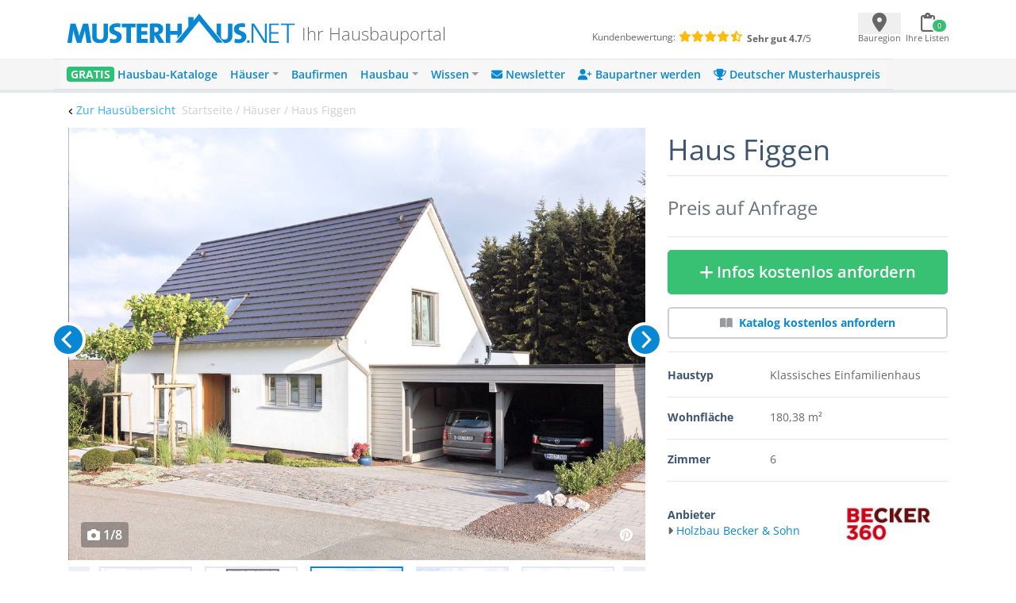

--- FILE ---
content_type: text/html; charset=UTF-8
request_url: https://www.musterhaus.net/haus/haus-figgen
body_size: 24657
content:
<!DOCTYPE html>
<html lang="de">
<head>
    <title>Haus Figgen - Holzhaus</title>

    <meta charset="utf-8">
    <meta name="viewport" content="width=device-width, initial-scale=1">

    <meta name="description" content="Haus Figgen - Architektenhaus von Holzbau Becker &amp; Sohn. Nehmen Sie Kontakt auf - jetzt direkt anfragen!">
    <meta name="keywords" content="Haus Figgen">
    <meta name="robots" content="index,follow">
    <meta name="csrf-token" content="uQXY2N79t3v1LXv9mHB8ZhjiufAaMIBIjGk31Fdi">

    <link rel="icon" href="https://www.musterhaus.net/laravel/images/favicon/favicon.ico" sizes="48x48" >
    <link rel="apple-touch-icon" href="https://www.musterhaus.net/laravel/images/favicon/apple-touch-icon.png">
    <link rel="manifest" href="https://www.musterhaus.net/laravel/manifest.json">
        <!-- Twitter Card data -->
    <meta name="twitter:card" content="summary">
    <meta name="twitter:site" content="@musterhaus_net">
    <meta name="twitter:title" content="Haus Figgen - Holzhaus">
    <meta name="twitter:description" content="Haus Figgen - Architektenhaus von Holzbau Becker &amp; Sohn. Nehmen Sie Kontakt auf - jetzt direkt anfragen!">
    <meta name="twitter:creator" content="@musterhaus_net">
    <!-- Twitter Summary card images must be at least 120x120px -->
    <meta name="twitter:image" content="https://images.musterhaus.net/images/house/2053/haus-figgen-becker360-1-768.jpg">
    <!-- Open Graph data -->
    <meta property="og:title" content="Haus Figgen - Holzhaus"/>
    <meta property="og:type" content="article"/>
    <meta property="og:url" content="https://www.musterhaus.net/haus/haus-figgen"/>
    <meta property="og:image" content="https://images.musterhaus.net/images/house/2053/haus-figgen-becker360-1-768.jpg"/>
    <meta property="og:site_name" content="musterhaus.net"/>
    <meta property="og:description" content="Haus Figgen - Architektenhaus von Holzbau Becker &amp; Sohn. Nehmen Sie Kontakt auf - jetzt direkt anfragen!"/>

    <script src="https://cloud.ccm19.de/app.js?apiKey=8fc173dd054f5a0468d127eb9ff1676348fb36626a854234&amp;domain=659ebed7c756fd245e016c82" referrerpolicy="origin"></script>

    <title>Musterhaus.net</title>
</head>
<body>
<div class="wrapper" id="app">
    <div class="bg-white">
        <div class="flex pt-3 pb-2 pl-5 pr-3 md:px-5 md:pb-4 justify-between align-center mh-xmd:px-0 mh-xmd:pb-4 mh-xmd:pt-2 mh-xmd:max-w-[930px] mh-xmd:pl-0 mh-xmd:pr-0 mh-xmd:mx-auto mh-xlg:max-w-[1200px]
    mh-xlg:px-11 mh-xlg:py-2">
            <div class="w-full flex mh-xmd:block">
                <mh-navbar-mobile menu="&lt;div class=&quot;mp-level&quot;&gt;&lt;ul id=&quot;menu-mobile-main-menu&quot; class=&quot;&quot;&gt;&lt;li id=&quot;menu-item-156124&quot; class=&quot;menu-item menu-item-type-custom menu-item-object-custom menu-item-156124&quot;&gt;&lt;a href=&quot;https://www.musterhaus.net/hausbaukataloge&quot;&gt;&lt;span style=&quot;color: #fff; font-weight: 800; background: #2ac275; padding: 0 5px; border-radius: 4px; text-shadow: 0px 1px 0px rgba(0, 0, 0, 0.15);&quot;&gt;GRATIS&lt;/span&gt;  Hausbau-Kataloge&lt;/a&gt;&lt;/li&gt;
&lt;li id=&quot;menu-item-162330&quot; class=&quot;menu-item menu-item-type-custom menu-item-object-custom menu-item-has-children menu-item-162330&quot;&gt;&lt;a href=&quot;#&quot;&gt;Häuser&lt;/a&gt;&lt;div class=&quot;mp-level&quot; data-level=&quot;0&quot;&gt;&lt;a href=&quot;#&quot; class=&quot;mp-back&quot;&gt;Zurück&lt;/a&gt;
&lt;ul class=&quot;sub-menu&quot;&gt;
	&lt;li id=&quot;menu-item-70624&quot; class=&quot;menu-item menu-item-type-custom menu-item-object-custom menu-item-70624&quot;&gt;&lt;a href=&quot;https://www.musterhaus.net/haeuser&quot;&gt;Alle Häuser&lt;/a&gt;&lt;/li&gt;
	&lt;li id=&quot;menu-item-144368&quot; class=&quot;menu-item menu-item-type-custom menu-item-object-custom menu-item-144368&quot;&gt;&lt;a href=&quot;https://www.musterhaus.net/grundrisse&quot;&gt;Grundrisse&lt;/a&gt;&lt;/li&gt;
	&lt;li id=&quot;menu-item-28381&quot; class=&quot;menu-item menu-item-type-custom menu-item-object-custom menu-item-28381&quot;&gt;&lt;a href=&quot;https://www.musterhaus.net/haustypen&quot;&gt;Haustypen&lt;/a&gt;&lt;/li&gt;
	&lt;li id=&quot;menu-item-73036&quot; class=&quot;menu-item menu-item-type-custom menu-item-object-custom menu-item-73036&quot;&gt;&lt;a href=&quot;https://www.musterhaus.net/stile&quot;&gt;Hausstile&lt;/a&gt;&lt;/li&gt;
	&lt;li id=&quot;menu-item-28392&quot; class=&quot;menu-item menu-item-type-custom menu-item-object-custom menu-item-28392&quot;&gt;&lt;a href=&quot;https://www.musterhaus.net/musterhausparks&quot;&gt;Musterhausparks&lt;/a&gt;&lt;/li&gt;
	&lt;li id=&quot;menu-item-28385&quot; class=&quot;menu-item menu-item-type-custom menu-item-object-custom menu-item-28385&quot;&gt;&lt;a href=&quot;https://www.musterhaus.net/musterhaeuser&quot;&gt;Freistehende Musterhäuser&lt;/a&gt;&lt;/li&gt;
&lt;/ul&gt;
&lt;/div&gt;
&lt;/li&gt;
&lt;li id=&quot;menu-item-17094&quot; class=&quot;menu-item menu-item-type-custom menu-item-object-custom menu-item-17094&quot;&gt;&lt;a href=&quot;https://www.musterhaus.net/hausbaufirmen&quot;&gt;Baufirmen&lt;/a&gt;&lt;/li&gt;
&lt;li id=&quot;menu-item-28377&quot; class=&quot;menu-item menu-item-type-custom menu-item-object-custom menu-item-has-children menu-item-28377&quot;&gt;&lt;a href=&quot;#&quot;&gt;Hausbau&lt;/a&gt;&lt;div class=&quot;mp-level&quot; data-level=&quot;0&quot;&gt;&lt;a href=&quot;#&quot; class=&quot;mp-back&quot;&gt;Zurück&lt;/a&gt;
&lt;ul class=&quot;sub-menu&quot;&gt;
	&lt;li id=&quot;menu-item-28380&quot; class=&quot;menu-item menu-item-type-custom menu-item-object-custom menu-item-28380&quot;&gt;&lt;a href=&quot;https://www.musterhaus.net/hausbau&quot;&gt;Hausbau-Planung&lt;/a&gt;&lt;/li&gt;
	&lt;li id=&quot;menu-item-152930&quot; class=&quot;menu-item menu-item-type-post_type menu-item-object-page menu-item-152930&quot;&gt;&lt;a href=&quot;https://www.musterhaus.net/rund-ums-haus&quot;&gt;Rund ums Haus&lt;/a&gt;&lt;/li&gt;
	&lt;li id=&quot;menu-item-145133&quot; class=&quot;menu-item menu-item-type-custom menu-item-object-custom menu-item-145133&quot;&gt;&lt;a href=&quot;https://www.musterhaus.net/fertighaus&quot;&gt;Fertighaus&lt;/a&gt;&lt;/li&gt;
	&lt;li id=&quot;menu-item-162118&quot; class=&quot;menu-item menu-item-type-custom menu-item-object-custom menu-item-162118&quot;&gt;&lt;a href=&quot;https://www.musterhaus.net/fertighaus/fertighaus-preise-und-kosten&quot;&gt;Fertighaus – Preise &amp;#038; Kosten&lt;/a&gt;&lt;/li&gt;
	&lt;li id=&quot;menu-item-145134&quot; class=&quot;menu-item menu-item-type-custom menu-item-object-custom menu-item-145134&quot;&gt;&lt;a href=&quot;https://www.musterhaus.net/massivhaus&quot;&gt;Massivhaus&lt;/a&gt;&lt;/li&gt;
	&lt;li id=&quot;menu-item-145135&quot; class=&quot;menu-item menu-item-type-custom menu-item-object-custom menu-item-145135&quot;&gt;&lt;a href=&quot;https://www.musterhaus.net/haustypen/holzhaus&quot;&gt;Holzhaus&lt;/a&gt;&lt;/li&gt;
	&lt;li id=&quot;menu-item-28379&quot; class=&quot;menu-item menu-item-type-custom menu-item-object-custom menu-item-28379&quot;&gt;&lt;a href=&quot;https://www.musterhaus.net/bauweisen&quot;&gt;Bauweisen&lt;/a&gt;&lt;/li&gt;
	&lt;li id=&quot;menu-item-28384&quot; class=&quot;menu-item menu-item-type-custom menu-item-object-custom menu-item-28384&quot;&gt;&lt;a href=&quot;https://www.musterhaus.net/ausbaustufen&quot;&gt;Ausbaustufen&lt;/a&gt;&lt;/li&gt;
	&lt;li id=&quot;menu-item-28383&quot; class=&quot;menu-item menu-item-type-custom menu-item-object-custom menu-item-28383&quot;&gt;&lt;a href=&quot;https://www.musterhaus.net/energiestandards&quot;&gt;Energiestandards&lt;/a&gt;&lt;/li&gt;
	&lt;li id=&quot;menu-item-28382&quot; class=&quot;menu-item menu-item-type-custom menu-item-object-custom menu-item-28382&quot;&gt;&lt;a href=&quot;https://www.musterhaus.net/dachformen&quot;&gt;Dachformen&lt;/a&gt;&lt;/li&gt;
	&lt;li id=&quot;menu-item-72750&quot; class=&quot;menu-item menu-item-type-custom menu-item-object-custom menu-item-72750&quot;&gt;&lt;a href=&quot;https://www.musterhaus.net/dachgauben&quot;&gt;Dachgauben&lt;/a&gt;&lt;/li&gt;
	&lt;li id=&quot;menu-item-158298&quot; class=&quot;menu-item menu-item-type-post_type menu-item-object-page menu-item-158298&quot;&gt;&lt;a href=&quot;https://www.musterhaus.net/fassaden&quot;&gt;Fassaden&lt;/a&gt;&lt;/li&gt;
	&lt;li id=&quot;menu-item-162333&quot; class=&quot;menu-item menu-item-type-custom menu-item-object-custom menu-item-162333&quot;&gt;&lt;a href=&quot;https://www.musterhaus.net/garagen&quot;&gt;Garagen&lt;/a&gt;&lt;/li&gt;
&lt;/ul&gt;
&lt;/div&gt;
&lt;/li&gt;
&lt;li id=&quot;menu-item-70629&quot; class=&quot;menu-item menu-item-type-custom menu-item-object-custom menu-item-has-children menu-item-70629&quot;&gt;&lt;a href=&quot;#&quot;&gt;Wissen&lt;/a&gt;&lt;div class=&quot;mp-level&quot; data-level=&quot;0&quot;&gt;&lt;a href=&quot;#&quot; class=&quot;mp-back&quot;&gt;Zurück&lt;/a&gt;
&lt;ul class=&quot;sub-menu&quot;&gt;
	&lt;li id=&quot;menu-item-4960&quot; class=&quot;menu-item menu-item-type-custom menu-item-object-custom menu-item-4960&quot;&gt;&lt;a href=&quot;/ratgeber&quot;&gt;Ratgeber&lt;/a&gt;&lt;/li&gt;
	&lt;li id=&quot;menu-item-4959&quot; class=&quot;menu-item menu-item-type-custom menu-item-object-custom menu-item-4959&quot;&gt;&lt;a href=&quot;/news&quot;&gt;News&lt;/a&gt;&lt;/li&gt;
	&lt;li id=&quot;menu-item-28396&quot; class=&quot;menu-item menu-item-type-custom menu-item-object-custom menu-item-28396&quot;&gt;&lt;a href=&quot;https://www.musterhaus.net/wiki&quot;&gt;Wiki&lt;/a&gt;&lt;/li&gt;
&lt;/ul&gt;
&lt;/div&gt;
&lt;/li&gt;
&lt;li id=&quot;menu-item-170210&quot; class=&quot;menu-item menu-item-type-custom menu-item-object-custom menu-item-170210&quot;&gt;&lt;a href=&quot;https://www.musterhaus.net/newsletter-anmeldung?subscription_source2=website-navi&quot;&gt;&lt;i class=&quot;fas fa-envelope&quot; aria-hidden=&quot;true&quot;&gt;&lt;/i&gt; Newsletter&lt;/a&gt;&lt;/li&gt;
&lt;li id=&quot;menu-item-170928&quot; class=&quot;menu-item menu-item-type-custom menu-item-object-custom menu-item-170928&quot;&gt;&lt;a href=&quot;https://www.musterhaus.net/baupartner-werden&quot;&gt;&lt;i class=&quot;fas fa-user-plus&quot; aria-hidden=&quot;true&quot;&gt;&lt;/i&gt; Baupartner werden&lt;/a&gt;&lt;/li&gt;
&lt;li id=&quot;menu-item-166227&quot; class=&quot;menu-item menu-item-type-custom menu-item-object-custom menu-item-166227&quot;&gt;&lt;a href=&quot;https://www.musterhaus.net/musterhauspreis&quot;&gt;&lt;i class=&quot;fas fa-trophy&quot; aria-hidden=&quot;true&quot;&gt;&lt;/i&gt; Deutscher Musterhauspreis&lt;/a&gt;&lt;/li&gt;
&lt;/ul&gt;&lt;/div&gt;"></mh-navbar-mobile>
                <div class="w-full flex ml-4 mt-2 md:ml-3 md:mt-2 mh-xlg:pb-2 mh-xmd:ml-0">
                    <div class="flex flex-row mh-xmd:w-3/5 pr-3 md:pl-1 mh-xmd:pl-0">
                        <a href="https://www.musterhaus.net">
        <img src="https://www.musterhaus.net/app/uploads/logo.svg" alt="Musterhaus.net"
             class="w-60 md:w-72 mh-xmd:w-[19rem] mh-xlg:w-72">
    </a>

                        <div>
    <span
        class="hidden md:block self-end font-extralight leading-none text-[1.35rem] text-mh-grey-headline pl-1 md:pl-2 md:pt-4 mh-xmd:pl-2 mh-xmd:pt-0 mh-xmd:px-2 mh-xlg:pt-4">
        Ihr Hausbauportal
    </span>
</div>
                    </div>

                    <div
    class="text-xxs hidden mh-xmd:flex w-2/5 mt-1 flex-col mh-xlg:flex-row mh-xlg:mt-5" >
    <div class="pl-11 mh-xlg:pl-16">
        <span class="mr-1 text-mh-grey-headline">Kundenbewertung:</span>
        <span class="text-mh-rating text-sm">
                            <i class="fas fa-star"></i>
                            <i class="fas fa-star"></i>
                            <i class="fas fa-star"></i>
                            <i class="fas fa-star"></i>
                            <i class="fas fa-star-half-alt"></i>
         </span>
    </div>
    <div class="pl-24 mh-xlg:pl-1 mh-xlg:pt-1">
         <span>
              <strong class="text-mh-grey-headline">Sehr gut </strong>
              <span class="text-mh-grey-headline"><strong>4.7</strong>/5</span>
         </span>
    </div>
</div>
                </div>
            </div>
            <div class="min-h-[44px] min-w-[110px] md:min-w-[115px] mt-1 mh-xmd:pt-1">
                <ul class="p-0 mb-0 flex justify-between">
                    <li>
                        <geo-dialog
                            :dialog-body="'Nicht jede Baufirma ist überall tätig. Geben Sie hier den Ort oder die PLZ Ihres voraussichtlichen Bauortes an.'"
                            :dialog-header="'Bauort wählen'"
                            :remove-selected-city="true"
                        >
                            <template #button="{ openDialog }">
                                <geo-dialog-button @open-dialog="openDialog"></geo-dialog-button>
                            </template>
                        </geo-dialog>
                    </li>
                    <li>
                        <shopping-cart-menu v-bind:cart-url="&quot;https:\/\/www.musterhaus.net\/anfrage&quot;"
                                            class="ml-[-1rem]"></shopping-cart-menu>

                    </li>
                </ul>
            </div>
        </div>
        <div class="bg-mh-navbar-grey hidden mh-xmd:block">
            <div class="flex md:px-5 justify-between align-center mh-xmd:px-0 mh-xmd:max-w-[960px] mh-xmd:mx-auto mh-xlg:max-w-[1200px] mh-xlg:px-7">
                <mh-navbar menu="&lt;div id=&quot;bs-example-navbar-collapse-1&quot; class=&quot;collapse navbar-collapse&quot;&gt;&lt;ul id=&quot;menu-menu-2018&quot; class=&quot;navbar-nav mr-auto&quot; itemscope itemtype=&quot;http://www.schema.org/SiteNavigationElement&quot;&gt;&lt;li  id=&quot;menu-item-132575&quot; class=&quot;menu-item menu-item-type-custom menu-item-object-custom menu-item-132575 nav-item&quot;&gt;&lt;a itemprop=&quot;url&quot; href=&quot;https://www.musterhaus.net/hausbaukataloge&quot; class=&quot;nav-link&quot;&gt;&lt;span itemprop=&quot;name&quot;&gt;&lt;span style=&quot;color: #fff; font-weight: 700; background: #2ac275; padding: 0 5px; border-radius: 4px; text-shadow: 0px 1px 0px rgba(0, 0, 0, 0.15);&quot;&gt;GRATIS&lt;/span&gt; Hausbau-Kataloge&lt;/span&gt;&lt;/a&gt;&lt;/li&gt;
&lt;li  id=&quot;menu-item-132652&quot; class=&quot;menu-item menu-item-type-custom menu-item-object-custom menu-item-has-children dropdown menu-item-132652 nav-item&quot;&gt;&lt;a href=&quot;#&quot; data-toggle=&quot;dropdown&quot; aria-haspopup=&quot;true&quot; aria-expanded=&quot;false&quot; class=&quot;dropdown-toggle nav-link&quot; id=&quot;menu-item-dropdown-132652&quot;&gt;&lt;span itemprop=&quot;name&quot;&gt;Häuser&lt;/span&gt;&lt;/a&gt;
&lt;ul class=&quot;dropdown-menu&quot; aria-labelledby=&quot;menu-item-dropdown-132652&quot;&gt;
	&lt;li  id=&quot;menu-item-162166&quot; class=&quot;menu-item menu-item-type-custom menu-item-object-custom menu-item-162166 nav-item&quot;&gt;&lt;a itemprop=&quot;url&quot; href=&quot;https://www.musterhaus.net/haeuser&quot; class=&quot;dropdown-item&quot;&gt;&lt;span itemprop=&quot;name&quot;&gt;Alle Häuser&lt;/span&gt;&lt;/a&gt;&lt;/li&gt;
	&lt;li  id=&quot;menu-item-144367&quot; class=&quot;menu-item menu-item-type-custom menu-item-object-custom menu-item-144367 nav-item&quot;&gt;&lt;a itemprop=&quot;url&quot; href=&quot;https://www.musterhaus.net/grundrisse&quot; class=&quot;dropdown-item&quot;&gt;&lt;span itemprop=&quot;name&quot;&gt;Grundrisse&lt;/span&gt;&lt;/a&gt;&lt;/li&gt;
	&lt;li  id=&quot;menu-item-69907&quot; class=&quot;menu-item menu-item-type-post_type menu-item-object-page menu-item-69907 nav-item&quot;&gt;&lt;a itemprop=&quot;url&quot; href=&quot;https://www.musterhaus.net/haustypen&quot; class=&quot;dropdown-item&quot;&gt;&lt;span itemprop=&quot;name&quot;&gt;Haustypen&lt;/span&gt;&lt;/a&gt;&lt;/li&gt;
	&lt;li  id=&quot;menu-item-73035&quot; class=&quot;menu-item menu-item-type-custom menu-item-object-custom menu-item-73035 nav-item&quot;&gt;&lt;a itemprop=&quot;url&quot; href=&quot;https://www.musterhaus.net/stile&quot; class=&quot;dropdown-item&quot;&gt;&lt;span itemprop=&quot;name&quot;&gt;Hausstile&lt;/span&gt;&lt;/a&gt;&lt;/li&gt;
	&lt;li  id=&quot;menu-item-69899&quot; class=&quot;menu-item menu-item-type-post_type menu-item-object-page menu-item-69899 nav-item&quot;&gt;&lt;a itemprop=&quot;url&quot; href=&quot;https://www.musterhaus.net/musterhausparks&quot; class=&quot;dropdown-item&quot;&gt;&lt;span itemprop=&quot;name&quot;&gt;Musterhausparks&lt;/span&gt;&lt;/a&gt;&lt;/li&gt;
	&lt;li  id=&quot;menu-item-69902&quot; class=&quot;menu-item menu-item-type-post_type menu-item-object-page menu-item-69902 nav-item&quot;&gt;&lt;a itemprop=&quot;url&quot; href=&quot;https://www.musterhaus.net/musterhaeuser&quot; class=&quot;dropdown-item&quot;&gt;&lt;span itemprop=&quot;name&quot;&gt;Freistehende Musterhäuser&lt;/span&gt;&lt;/a&gt;&lt;/li&gt;
&lt;/ul&gt;
&lt;/li&gt;
&lt;li  id=&quot;menu-item-138966&quot; class=&quot;menu-item menu-item-type-custom menu-item-object-custom menu-item-138966 nav-item&quot;&gt;&lt;a itemprop=&quot;url&quot; href=&quot;https://www.musterhaus.net/hausbaufirmen&quot; class=&quot;nav-link&quot;&gt;&lt;span itemprop=&quot;name&quot;&gt;Baufirmen&lt;/span&gt;&lt;/a&gt;&lt;/li&gt;
&lt;li  id=&quot;menu-item-138463&quot; class=&quot;menu-item menu-item-type-custom menu-item-object-custom menu-item-has-children dropdown menu-item-138463 nav-item&quot;&gt;&lt;a href=&quot;#&quot; data-toggle=&quot;dropdown&quot; aria-haspopup=&quot;true&quot; aria-expanded=&quot;false&quot; class=&quot;dropdown-toggle nav-link&quot; id=&quot;menu-item-dropdown-138463&quot;&gt;&lt;span itemprop=&quot;name&quot;&gt;Hausbau&lt;/span&gt;&lt;/a&gt;
&lt;ul class=&quot;dropdown-menu&quot; aria-labelledby=&quot;menu-item-dropdown-138463&quot;&gt;
	&lt;li  id=&quot;menu-item-168646&quot; class=&quot;menu-item menu-item-type-custom menu-item-object-custom menu-item-168646 nav-item&quot;&gt;&lt;a itemprop=&quot;url&quot; href=&quot;https://www.musterhaus.net/hausbau&quot; class=&quot;dropdown-item&quot;&gt;&lt;span itemprop=&quot;name&quot;&gt;Hausbau-Planung&lt;/span&gt;&lt;/a&gt;&lt;/li&gt;
	&lt;li  id=&quot;menu-item-152929&quot; class=&quot;menu-item menu-item-type-post_type menu-item-object-page menu-item-152929 nav-item&quot;&gt;&lt;a itemprop=&quot;url&quot; href=&quot;https://www.musterhaus.net/rund-ums-haus&quot; class=&quot;dropdown-item&quot;&gt;&lt;span itemprop=&quot;name&quot;&gt;Rund ums Haus&lt;/span&gt;&lt;/a&gt;&lt;/li&gt;
	&lt;li  id=&quot;menu-item-145136&quot; class=&quot;menu-item menu-item-type-custom menu-item-object-custom menu-item-145136 nav-item&quot;&gt;&lt;a itemprop=&quot;url&quot; href=&quot;https://www.musterhaus.net/fertighaus&quot; class=&quot;dropdown-item&quot;&gt;&lt;span itemprop=&quot;name&quot;&gt;Fertighaus&lt;/span&gt;&lt;/a&gt;&lt;/li&gt;
	&lt;li  id=&quot;menu-item-162119&quot; class=&quot;menu-item menu-item-type-custom menu-item-object-custom menu-item-162119 nav-item&quot;&gt;&lt;a itemprop=&quot;url&quot; href=&quot;https://www.musterhaus.net/fertighaus/fertighaus-preise-und-kosten&quot; class=&quot;dropdown-item&quot;&gt;&lt;span itemprop=&quot;name&quot;&gt;Fertighaus &amp;#8211; Preise &amp;#038; Kosten&lt;/span&gt;&lt;/a&gt;&lt;/li&gt;
	&lt;li  id=&quot;menu-item-145137&quot; class=&quot;menu-item menu-item-type-custom menu-item-object-custom menu-item-145137 nav-item&quot;&gt;&lt;a itemprop=&quot;url&quot; href=&quot;https://www.musterhaus.net/massivhaus&quot; class=&quot;dropdown-item&quot;&gt;&lt;span itemprop=&quot;name&quot;&gt;Massivhaus&lt;/span&gt;&lt;/a&gt;&lt;/li&gt;
	&lt;li  id=&quot;menu-item-145138&quot; class=&quot;menu-item menu-item-type-custom menu-item-object-custom menu-item-145138 nav-item&quot;&gt;&lt;a itemprop=&quot;url&quot; href=&quot;https://www.musterhaus.net/haustypen/holzhaus&quot; class=&quot;dropdown-item&quot;&gt;&lt;span itemprop=&quot;name&quot;&gt;Holzhaus&lt;/span&gt;&lt;/a&gt;&lt;/li&gt;
	&lt;li  id=&quot;menu-item-69904&quot; class=&quot;menu-item menu-item-type-post_type menu-item-object-page menu-item-69904 nav-item&quot;&gt;&lt;a itemprop=&quot;url&quot; href=&quot;https://www.musterhaus.net/bauweisen&quot; class=&quot;dropdown-item&quot;&gt;&lt;span itemprop=&quot;name&quot;&gt;Bauweisen&lt;/span&gt;&lt;/a&gt;&lt;/li&gt;
	&lt;li  id=&quot;menu-item-69903&quot; class=&quot;menu-item menu-item-type-post_type menu-item-object-page menu-item-69903 nav-item&quot;&gt;&lt;a itemprop=&quot;url&quot; href=&quot;https://www.musterhaus.net/ausbaustufen&quot; class=&quot;dropdown-item&quot;&gt;&lt;span itemprop=&quot;name&quot;&gt;Ausbaustufen&lt;/span&gt;&lt;/a&gt;&lt;/li&gt;
	&lt;li  id=&quot;menu-item-69906&quot; class=&quot;menu-item menu-item-type-post_type menu-item-object-page menu-item-69906 nav-item&quot;&gt;&lt;a itemprop=&quot;url&quot; href=&quot;https://www.musterhaus.net/energiestandards&quot; class=&quot;dropdown-item&quot;&gt;&lt;span itemprop=&quot;name&quot;&gt;Energiestandards&lt;/span&gt;&lt;/a&gt;&lt;/li&gt;
	&lt;li  id=&quot;menu-item-169939&quot; class=&quot;menu-item menu-item-type-custom menu-item-object-custom menu-item-169939 nav-item&quot;&gt;&lt;a itemprop=&quot;url&quot; href=&quot;https://www.musterhaus.net/dachformen&quot; class=&quot;dropdown-item&quot;&gt;&lt;span itemprop=&quot;name&quot;&gt;Dachformen&lt;/span&gt;&lt;/a&gt;&lt;/li&gt;
	&lt;li  id=&quot;menu-item-72749&quot; class=&quot;menu-item menu-item-type-custom menu-item-object-custom menu-item-72749 nav-item&quot;&gt;&lt;a itemprop=&quot;url&quot; href=&quot;https://www.musterhaus.net/dachgauben&quot; class=&quot;dropdown-item&quot;&gt;&lt;span itemprop=&quot;name&quot;&gt;Dachgauben&lt;/span&gt;&lt;/a&gt;&lt;/li&gt;
	&lt;li  id=&quot;menu-item-158300&quot; class=&quot;menu-item menu-item-type-post_type menu-item-object-page menu-item-158300 nav-item&quot;&gt;&lt;a itemprop=&quot;url&quot; href=&quot;https://www.musterhaus.net/fassaden&quot; class=&quot;dropdown-item&quot;&gt;&lt;span itemprop=&quot;name&quot;&gt;Fassaden&lt;/span&gt;&lt;/a&gt;&lt;/li&gt;
	&lt;li  id=&quot;menu-item-162169&quot; class=&quot;menu-item menu-item-type-custom menu-item-object-custom menu-item-162169 nav-item&quot;&gt;&lt;a itemprop=&quot;url&quot; href=&quot;https://www.musterhaus.net/garagen&quot; class=&quot;dropdown-item&quot;&gt;&lt;span itemprop=&quot;name&quot;&gt;Garagen&lt;/span&gt;&lt;/a&gt;&lt;/li&gt;
&lt;/ul&gt;
&lt;/li&gt;
&lt;li  id=&quot;menu-item-69900&quot; class=&quot;menu-item menu-item-type-post_type menu-item-object-page current_page_parent menu-item-has-children dropdown menu-item-69900 nav-item&quot;&gt;&lt;a href=&quot;#&quot; data-toggle=&quot;dropdown&quot; aria-haspopup=&quot;true&quot; aria-expanded=&quot;false&quot; class=&quot;dropdown-toggle nav-link&quot; id=&quot;menu-item-dropdown-69900&quot;&gt;&lt;span itemprop=&quot;name&quot;&gt;Wissen&lt;/span&gt;&lt;/a&gt;
&lt;ul class=&quot;dropdown-menu&quot; aria-labelledby=&quot;menu-item-dropdown-69900&quot;&gt;
	&lt;li  id=&quot;menu-item-138967&quot; class=&quot;menu-item menu-item-type-custom menu-item-object-custom menu-item-138967 nav-item&quot;&gt;&lt;a itemprop=&quot;url&quot; href=&quot;https://www.musterhaus.net/ratgeber&quot; class=&quot;dropdown-item&quot;&gt;&lt;span itemprop=&quot;name&quot;&gt;Ratgeber&lt;/span&gt;&lt;/a&gt;&lt;/li&gt;
	&lt;li  id=&quot;menu-item-69909&quot; class=&quot;menu-item menu-item-type-custom menu-item-object-custom menu-item-69909 nav-item&quot;&gt;&lt;a itemprop=&quot;url&quot; href=&quot;https://www.musterhaus.net/news&quot; class=&quot;dropdown-item&quot;&gt;&lt;span itemprop=&quot;name&quot;&gt;News&lt;/span&gt;&lt;/a&gt;&lt;/li&gt;
	&lt;li  id=&quot;menu-item-69910&quot; class=&quot;menu-item menu-item-type-custom menu-item-object-custom menu-item-69910 nav-item&quot;&gt;&lt;a itemprop=&quot;url&quot; href=&quot;https://www.musterhaus.net/wiki&quot; class=&quot;dropdown-item&quot;&gt;&lt;span itemprop=&quot;name&quot;&gt;Wiki&lt;/span&gt;&lt;/a&gt;&lt;/li&gt;
&lt;/ul&gt;
&lt;/li&gt;
&lt;li  id=&quot;menu-item-170209&quot; class=&quot;menu-item menu-item-type-custom menu-item-object-custom menu-item-170209 nav-item&quot;&gt;&lt;a itemprop=&quot;url&quot; href=&quot;https://www.musterhaus.net/newsletter-anmeldung?subscription_source2=website-navi&quot; class=&quot;nav-link&quot;&gt;&lt;span itemprop=&quot;name&quot;&gt;&lt;i class=&quot;fas fa-envelope&quot; aria-hidden=&quot;true&quot;&gt;&lt;/i&gt; Newsletter&lt;/span&gt;&lt;/a&gt;&lt;/li&gt;
&lt;li  id=&quot;menu-item-170927&quot; class=&quot;menu-item menu-item-type-custom menu-item-object-custom menu-item-170927 nav-item&quot;&gt;&lt;a itemprop=&quot;url&quot; href=&quot;https://www.musterhaus.net/baupartner-werden&quot; class=&quot;nav-link&quot;&gt;&lt;span itemprop=&quot;name&quot;&gt;&lt;i class=&quot;fas fa-user-plus&quot; aria-hidden=&quot;true&quot;&gt;&lt;/i&gt; Baupartner werden&lt;/span&gt;&lt;/a&gt;&lt;/li&gt;
&lt;li  id=&quot;menu-item-166226&quot; class=&quot;menu-item menu-item-type-custom menu-item-object-custom menu-item-166226 nav-item&quot;&gt;&lt;a itemprop=&quot;url&quot; href=&quot;https://www.musterhaus.net/musterhauspreis&quot; class=&quot;nav-link&quot;&gt;&lt;span itemprop=&quot;name&quot;&gt;&lt;i class=&quot;fas fa-trophy&quot; aria-hidden=&quot;true&quot;&gt;&lt;/i&gt; Deutscher Musterhauspreis&lt;/span&gt;&lt;/a&gt;&lt;/li&gt;
&lt;/ul&gt;&lt;/div&gt;"></mh-navbar>
            </div>
        </div>
        <mh-loading></mh-loading>
        <order-list-dialog></order-list-dialog>
            <mh-scroll-to-top :scroll-threshold="100"></mh-scroll-to-top>
    <div class="md:hidden">
        <fixed-to-top-button :item="{&quot;_id&quot;:&quot;15780626-3bef-413f-aa39-932947730292&quot;,&quot;house_id&quot;:2053,&quot;sku&quot;:&quot;1396h6&quot;,&quot;created_at&quot;:{&quot;$date&quot;:{&quot;$numberLong&quot;:&quot;1433781925000&quot;}},&quot;updated_at&quot;:{&quot;$date&quot;:{&quot;$numberLong&quot;:&quot;1697633153360&quot;}},&quot;name&quot;:&quot;Haus Figgen&quot;,&quot;slogan&quot;:&quot;&quot;,&quot;top_description&quot;:&quot;Einfamilienhaus mit 2 Kinderzimmern, 2 Arbeitszimmer, mit Keller &quot;,&quot;short_description&quot;:null,&quot;description&quot;:&quot;&lt;br&gt;Wohnen ist Ausdruck der eigenen Pers\u00f6nlichkeit. Wohnen und Leben im eigenen Haus bedeutet Wohlf\u00fchlen. Als Systemanbieter f\u00fcr H\u00e4user und Fensterkonstruktionen aus Holz hat sich Becker360 auf individuell geplante, energieeffiziente H\u00e4user spezialisiert.&lt;\/br&gt;\r\n&lt;br&gt;\r\n&lt;br&gt;Leistungen:&lt;\/br&gt;\r\n&lt;p&gt;&lt;ul&gt;\r\n&lt;li&gt;tiefer gelegenes Wohn- und Esszimmer&lt;\/li&gt;\r\n&lt;\/ul&gt;&lt;\/p&gt;&quot;,&quot;company&quot;:{&quot;database_id&quot;:&quot;d5a475e1-000b-4242-bacb-331351af68c9&quot;,&quot;company_id&quot;:660,&quot;sku&quot;:&quot;1396&quot;,&quot;url_key&quot;:&quot;holzbau-becker-sohn&quot;,&quot;name&quot;:&quot;Holzbau Becker &amp; Sohn GmbH&quot;,&quot;short_name&quot;:&quot;Holzbau Becker &amp; Sohn&quot;,&quot;company_type&quot;:&quot;Hausbau&quot;,&quot;status&quot;:{&quot;is_active&quot;:true,&quot;is_orderable&quot;:true,&quot;is_visible&quot;:false,&quot;is_visible_on_list&quot;:false},&quot;rules&quot;:{&quot;min_price&quot;:250000,&quot;max_price&quot;:null,&quot;plot&quot;:false,&quot;building_type&quot;:[&quot;fertighaus&quot;,&quot;holzhaus&quot;],&quot;building_type_excludes&quot;:[]},&quot;quality_rank&quot;:1,&quot;building_regions&quot;:{&quot;hidden_in_frontend&quot;:false,&quot;counties&quot;:[&quot;Ostalbkreis&quot;,&quot;L\u00f6rrach&quot;,&quot;Heidelberg&quot;,&quot;Enzkreis&quot;,&quot;Rhein-Neckar-Kreis&quot;,&quot;B\u00f6blingen&quot;,&quot;Ludwigsburg&quot;,&quot;Heilbronn&quot;,&quot;T\u00fcbingen&quot;,&quot;Rastatt&quot;,&quot;Emmendingen&quot;,&quot;Mannheim&quot;,&quot;Esslingen&quot;,&quot;Rottweil&quot;,&quot;Biberach&quot;,&quot;Main-Tauber-Kreis&quot;,&quot;Hohenlohekreis&quot;,&quot;Tuttlingen&quot;,&quot;Ravensburg&quot;,&quot;Calw&quot;,&quot;Pforzheim&quot;,&quot;Freudenstadt&quot;,&quot;Schw\u00e4bisch Hall&quot;,&quot;Alb-Donau-Kreis&quot;,&quot;Neckar-Odenwald-Kreis&quot;,&quot;Karlsruhe&quot;,&quot;Baden-Baden&quot;,&quot;Waldshut&quot;,&quot;Rems-Murr-Kreis&quot;,&quot;Breisgau-Hochschwarzwald&quot;,&quot;Stuttgart&quot;,&quot;G\u00f6ppingen&quot;,&quot;Schwarzwald-Baar-Kreis&quot;,&quot;Ortenaukreis&quot;,&quot;Konstanz&quot;,&quot;Freiburg im Breisgau&quot;,&quot;Zollernalbkreis&quot;,&quot;Reutlingen&quot;,&quot;Bodenseekreis&quot;,&quot;Ulm&quot;,&quot;Heidenheim&quot;,&quot;Sigmaringen&quot;,&quot;F\u00fcrstenfeldbruck&quot;,&quot;Schweinfurt&quot;,&quot;Landshut&quot;,&quot;Rh\u00f6n-Grabfeld&quot;,&quot;Bad T\u00f6lz-Wolfratshausen&quot;,&quot;Neumarkt in der Oberpfalz&quot;,&quot;Alt\u00f6tting&quot;,&quot;Eichst\u00e4tt&quot;,&quot;Regensburg&quot;,&quot;N\u00fcrnberger Land&quot;,&quot;Ha\u00dfberge&quot;,&quot;Unterallg\u00e4u&quot;,&quot;Amberg-Sulzbach&quot;,&quot;Miesbach&quot;,&quot;Erding&quot;,&quot;Coburg&quot;,&quot;Oberallg\u00e4u&quot;,&quot;Ostallg\u00e4u&quot;,&quot;Freyung-Grafenau&quot;,&quot;Schwandorf&quot;,&quot;Landsberg am Lech&quot;,&quot;W\u00fcrzburg&quot;,&quot;Bad Kissingen&quot;,&quot;Neuburg-Schrobenhausen&quot;,&quot;Cham&quot;,&quot;Donau-Ries&quot;,&quot;Regen&quot;,&quot;Erlangen&quot;,&quot;G\u00fcnzburg&quot;,&quot;Traunstein&quot;,&quot;Aichach-Friedberg&quot;,&quot;Main-Spessart&quot;,&quot;Ingolstadt&quot;,&quot;Berchtesgadener Land&quot;,&quot;N\u00fcrnberg&quot;,&quot;Weiden in der Oberpfalz&quot;,&quot;Forchheim&quot;,&quot;Rottal-Inn&quot;,&quot;Kitzingen&quot;,&quot;Wunsiedel im Fichtelgebirge&quot;,&quot;Augsburg&quot;,&quot;M\u00fcnchen&quot;,&quot;Memmingen&quot;,&quot;Dingolfing-Landau&quot;,&quot;Pfaffenhofen an der Ilm&quot;,&quot;Amberg&quot;,&quot;Garmisch-Partenkirchen&quot;,&quot;Tirschenreuth&quot;,&quot;Lindau (Bodensee)&quot;,&quot;Freising&quot;,&quot;Bayreuth&quot;,&quot;Neustadt an der Waldnaab&quot;,&quot;Deggendorf&quot;,&quot;Erlangen-H\u00f6chstadt&quot;,&quot;Roth&quot;,&quot;Kelheim&quot;,&quot;Wei\u00dfenburg-Gunzenhausen&quot;,&quot;Aschaffenburg&quot;,&quot;M\u00fchldorf am Inn&quot;,&quot;Neu-Ulm&quot;,&quot;Dillingen an der Donau&quot;,&quot;Passau&quot;,&quot;Kempten (Allg\u00e4u)&quot;,&quot;F\u00fcrth&quot;,&quot;Straubing&quot;,&quot;Lichtenfels&quot;,&quot;Kronach&quot;,&quot;Bamberg&quot;,&quot;Neustadt an der Aisch-Bad Windsheim&quot;,&quot;Schwabach&quot;,&quot;Ebersberg&quot;,&quot;Rosenheim&quot;,&quot;Straubing-Bogen&quot;,&quot;Hof&quot;,&quot;Weilheim-Schongau&quot;,&quot;Ansbach&quot;,&quot;Miltenberg&quot;,&quot;Starnberg&quot;,&quot;Dachau&quot;,&quot;Kaufbeuren&quot;,&quot;Kulmbach&quot;,&quot;Berlin&quot;,&quot;Cottbus&quot;,&quot;Oberspreewald-Lausitz&quot;,&quot;Spree-Nei\u00dfe&quot;,&quot;Dahme-Spreewald&quot;,&quot;Frankfurt (Oder)&quot;,&quot;Oder-Spree&quot;,&quot;Teltow-Fl\u00e4ming&quot;,&quot;Barnim&quot;,&quot;Potsdam&quot;,&quot;Ostprignitz-Ruppin&quot;,&quot;Kreis Uckermark&quot;,&quot;Kreis Uckermark&quot;,&quot;M\u00e4rkisch-Oderland&quot;,&quot;Potsdam-Mittelmark&quot;,&quot;Havelland&quot;,&quot;Brandenburg an der Havel&quot;,&quot;Oberhavel&quot;,&quot;Prignitz&quot;,&quot;Elbe-Elster&quot;,&quot;Bremen&quot;,&quot;Bremerhaven&quot;,&quot;Hamburg&quot;,&quot;Limburg-Weilburg&quot;,&quot;Wetteraukreis&quot;,&quot;Waldeck-Frankenberg&quot;,&quot;Hersfeld-Rotenburg&quot;,&quot;Odenwaldkreis&quot;,&quot;Hochtaunuskreis&quot;,&quot;Darmstadt&quot;,&quot;Darmstadt-Dieburg&quot;,&quot;Lahn-Dill-Kreis&quot;,&quot;Offenbach&quot;,&quot;Schwalm-Eder-Kreis&quot;,&quot;Gie\u00dfen&quot;,&quot;Frankfurt am Main&quot;,&quot;Kreis Gro\u00df-Gerau&quot;,&quot;Main-Taunus-Kreis&quot;,&quot;Offenbach am Main&quot;,&quot;Werra-Mei\u00dfner-Kreis&quot;,&quot;Kreis Bergstra\u00dfe&quot;,&quot;Wiesbaden&quot;,&quot;Kassel&quot;,&quot;Rheingau-Taunus-Kreis&quot;,&quot;Vogelsbergkreis&quot;,&quot;Marburg-Biedenkopf&quot;,&quot;Fulda&quot;,&quot;Main-Kinzig-Kreis&quot;,&quot;Nordwestmecklenburg&quot;,&quot;Schwerin&quot;,&quot;Vorpommern-Greifswald&quot;,&quot;Ludwigslust-Parchim&quot;,&quot;Landkreis Rostock&quot;,&quot;Vorpommern-R\u00fcgen&quot;,&quot;Mecklenburgische Seenplatte&quot;,&quot;Landkreis Rostock&quot;,&quot;G\u00f6ttingen&quot;,&quot;Oldenburg (Oldenburg)&quot;,&quot;Gifhorn&quot;,&quot;Wittmund&quot;,&quot;Hildesheim&quot;,&quot;Region Hannover&quot;,&quot;Cloppenburg&quot;,&quot;Salzgitter&quot;,&quot;Nienburg\/Weser&quot;,&quot;Uelzen&quot;,&quot;Grafschaft Bentheim&quot;,&quot;Osnabr\u00fcck&quot;,&quot;Friesland&quot;,&quot;Wolfenb\u00fcttel&quot;,&quot;Holzminden&quot;,&quot;Rotenburg (W\u00fcmme)&quot;,&quot;Celle&quot;,&quot;Wilhelmshaven&quot;,&quot;Northeim&quot;,&quot;Vechta&quot;,&quot;Hameln-Pyrmont&quot;,&quot;Osterholz&quot;,&quot;Emsland&quot;,&quot;Braunschweig&quot;,&quot;Leer&quot;,&quot;Schaumburg&quot;,&quot;Aurich&quot;,&quot;Wolfsburg&quot;,&quot;Verden&quot;,&quot;Harburg&quot;,&quot;Osterode am Harz&quot;,&quot;Diepholz&quot;,&quot;Delmenhorst&quot;,&quot;L\u00fcchow-Dannenberg&quot;,&quot;Heidekreis&quot;,&quot;Ammerland&quot;,&quot;Oldenburg&quot;,&quot;Goslar&quot;,&quot;Wesermarsch&quot;,&quot;Helmstedt&quot;,&quot;Peine&quot;,&quot;Cuxhaven&quot;,&quot;Emden&quot;,&quot;L\u00fcneburg&quot;,&quot;Stade&quot;,&quot;Kreis G\u00fctersloh&quot;,&quot;Bielefeld&quot;,&quot;Remscheid&quot;,&quot;Kreis Recklinghausen&quot;,&quot;Hagen&quot;,&quot;Kreis H\u00f6xter&quot;,&quot;Duisburg&quot;,&quot;Ennepe-Ruhr-Kreis&quot;,&quot;Kreis Steinfurt&quot;,&quot;Leverkusen&quot;,&quot;Kreis Minden-L\u00fcbbecke&quot;,&quot;M\u00f6nchengladbach&quot;,&quot;Kreis Heinsberg&quot;,&quot;Bonn&quot;,&quot;Solingen&quot;,&quot;Rheinisch-Bergischer Kreis&quot;,&quot;Hamm&quot;,&quot;Kreis Kleve&quot;,&quot;D\u00fcsseldorf&quot;,&quot;Kreis D\u00fcren&quot;,&quot;Kreis Viersen&quot;,&quot;M\u00fclheim an der Ruhr&quot;,&quot;Oberbergischer Kreis&quot;,&quot;Rhein-Kreis Neuss&quot;,&quot;Kreis Herford&quot;,&quot;Bochum&quot;,&quot;Wuppertal&quot;,&quot;Rhein-Sieg-Kreis&quot;,&quot;Herne&quot;,&quot;Kreis Lippe&quot;,&quot;Gelsenkirchen&quot;,&quot;Rhein-Erft-Kreis&quot;,&quot;Kreis Warendorf&quot;,&quot;M\u00fcnster&quot;,&quot;Kreis Olpe&quot;,&quot;Kreis Borken&quot;,&quot;Essen&quot;,&quot;Bottrop&quot;,&quot;Kreis Wesel&quot;,&quot;Kreis Siegen-Wittgenstein&quot;,&quot;K\u00f6ln&quot;,&quot;M\u00e4rkischer Kreis&quot;,&quot;Kreis Euskirchen&quot;,&quot;St\u00e4dteregion Aachen&quot;,&quot;Oberhausen&quot;,&quot;Kreis Paderborn&quot;,&quot;Kreis Coesfeld&quot;,&quot;Hochsauerlandkreis&quot;,&quot;Dortmund&quot;,&quot;Kreis Unna&quot;,&quot;Kreis Soest&quot;,&quot;Krefeld&quot;,&quot;Kreis Mettmann&quot;,&quot;Koblenz&quot;,&quot;Westerwaldkreis&quot;,&quot;Donnersbergkreis&quot;,&quot;S\u00fcdwestpfalz&quot;,&quot;Kaiserslautern&quot;,&quot;Germersheim&quot;,&quot;Bad D\u00fcrkheim&quot;,&quot;Mainz&quot;,&quot;Frankenthal (Pfalz)&quot;,&quot;Kusel&quot;,&quot;Rhein-Lahn-Kreis&quot;,&quot;Ludwigshafen am Rhein&quot;,&quot;Mainz-Bingen&quot;,&quot;Ahrweiler&quot;,&quot;Speyer&quot;,&quot;Landau in der Pfalz&quot;,&quot;Neuwied&quot;,&quot;Mayen-Koblenz&quot;,&quot;Pirmasens&quot;,&quot;Rhein-Hunsr\u00fcck-Kreis&quot;,&quot;Bad Kreuznach&quot;,&quot;Zweibr\u00fccken&quot;,&quot;Neustadt an der Weinstra\u00dfe&quot;,&quot;Rhein-Pfalz-Kreis&quot;,&quot;Vulkaneifel&quot;,&quot;Alzey-Worms&quot;,&quot;Worms&quot;,&quot;S\u00fcdliche Weinstra\u00dfe&quot;,&quot;Eifelkreis Bitburg-Pr\u00fcm&quot;,&quot;Altenkirchen (Westerwald)&quot;,&quot;Trier&quot;,&quot;Trier-Saarburg&quot;,&quot;Cochem-Zell&quot;,&quot;Birkenfeld&quot;,&quot;Bernkastel-Wittlich&quot;,&quot;Saarpfalz-Kreis&quot;,&quot;Merzig-Wadern&quot;,&quot;Saarlouis&quot;,&quot;Regionalverband Saarbr\u00fccken&quot;,&quot;St. Wendel&quot;,&quot;Neunkirchen&quot;,&quot;G\u00f6rlitz&quot;,&quot;Vogtlandkreis&quot;,&quot;Erzgebirgskreis&quot;,&quot;S\u00e4chsische Schweiz-Osterzgebirge&quot;,&quot;Wei\u00dferitzkreis&quot;,&quot;Chemnitz&quot;,&quot;Nordsachsen&quot;,&quot;Zwickau&quot;,&quot;Niederschlesischer Oberlausitzkreis&quot;,&quot;Leipzig&quot;,&quot;Bautzen&quot;,&quot;Mittlerer Erzgebirgskreis&quot;,&quot;Dresden&quot;,&quot;Mei\u00dfen&quot;,&quot;Mittelsachsen&quot;,&quot;Jerichower Land&quot;,&quot;Wittenberg&quot;,&quot;Burgenlandkreis&quot;,&quot;Mansfeld-S\u00fcdharz&quot;,&quot;Dessau-Ro\u00dflau&quot;,&quot;Anhalt-Bitterfeld&quot;,&quot;Saalekreis&quot;,&quot;Magdeburg&quot;,&quot;Altmarkkreis Salzwedel&quot;,&quot;Salzlandkreis&quot;,&quot;Halle (Saale)&quot;,&quot;Harz&quot;,&quot;Stendal&quot;,&quot;B\u00f6rde&quot;,&quot;Kreis Pl\u00f6n&quot;,&quot;L\u00fcbeck&quot;,&quot;Kreis Herzogtum Lauenburg&quot;,&quot;Kreis Segeberg&quot;,&quot;Kreis Nordfriesland&quot;,&quot;Kreis Steinburg&quot;,&quot;Flensburg&quot;,&quot;Kreis Stormarn&quot;,&quot;Kreis Rendsburg-Eckernf\u00f6rde&quot;,&quot;Neum\u00fcnster&quot;,&quot;Kreis Schleswig-Flensburg&quot;,&quot;Kreis Ostholstein&quot;,&quot;Kiel&quot;,&quot;Kreis Pinneberg&quot;,&quot;Kreis Dithmarschen&quot;,&quot;Saalfeld-Rudolstadt&quot;,&quot;Gotha&quot;,&quot;Unstrut-Hainich-Kreis&quot;,&quot;Kyffh\u00e4userkreis&quot;,&quot;Eisenach&quot;,&quot;Schmalkalden-Meiningen&quot;,&quot;Greiz&quot;,&quot;Wartburgkreis&quot;,&quot;Nordhausen&quot;,&quot;Eichsfeld&quot;,&quot;S\u00f6mmerda&quot;,&quot;Hildburghausen&quot;,&quot;Weimar&quot;,&quot;Saale-Holzland-Kreis&quot;,&quot;Altenburger Land&quot;,&quot;Sonneberg&quot;,&quot;Ilm-Kreis&quot;,&quot;Weimarer Land&quot;,&quot;Saale-Orla-Kreis&quot;,&quot;Erfurt&quot;,&quot;Suhl&quot;,&quot;Jena&quot;,&quot;Gera&quot;],&quot;countries&quot;:{&quot;de&quot;:{&quot;code&quot;:&quot;de&quot;,&quot;name&quot;:&quot;Deutschland&quot;,&quot;regions&quot;:{&quot;BW&quot;:{&quot;code&quot;:&quot;BW&quot;,&quot;name&quot;:&quot;Baden-W\u00fcrttemberg&quot;,&quot;counties&quot;:[&quot;Ostalbkreis&quot;,&quot;L\u00f6rrach&quot;,&quot;Heidelberg&quot;,&quot;Enzkreis&quot;,&quot;Rhein-Neckar-Kreis&quot;,&quot;B\u00f6blingen&quot;,&quot;Ludwigsburg&quot;,&quot;Heilbronn&quot;,&quot;T\u00fcbingen&quot;,&quot;Rastatt&quot;,&quot;Emmendingen&quot;,&quot;Mannheim&quot;,&quot;Esslingen&quot;,&quot;Rottweil&quot;,&quot;Biberach&quot;,&quot;Main-Tauber-Kreis&quot;,&quot;Hohenlohekreis&quot;,&quot;Tuttlingen&quot;,&quot;Ravensburg&quot;,&quot;Calw&quot;,&quot;Pforzheim&quot;,&quot;Freudenstadt&quot;,&quot;Schw\u00e4bisch Hall&quot;,&quot;Alb-Donau-Kreis&quot;,&quot;Neckar-Odenwald-Kreis&quot;,&quot;Karlsruhe&quot;,&quot;Baden-Baden&quot;,&quot;Waldshut&quot;,&quot;Rems-Murr-Kreis&quot;,&quot;Breisgau-Hochschwarzwald&quot;,&quot;Stuttgart&quot;,&quot;G\u00f6ppingen&quot;,&quot;Schwarzwald-Baar-Kreis&quot;,&quot;Ortenaukreis&quot;,&quot;Konstanz&quot;,&quot;Freiburg im Breisgau&quot;,&quot;Zollernalbkreis&quot;,&quot;Reutlingen&quot;,&quot;Bodenseekreis&quot;,&quot;Ulm&quot;,&quot;Heidenheim&quot;,&quot;Sigmaringen&quot;]},&quot;BY&quot;:{&quot;code&quot;:&quot;BY&quot;,&quot;name&quot;:&quot;Bayern&quot;,&quot;counties&quot;:[&quot;F\u00fcrstenfeldbruck&quot;,&quot;Schweinfurt&quot;,&quot;Landshut&quot;,&quot;Rh\u00f6n-Grabfeld&quot;,&quot;Bad T\u00f6lz-Wolfratshausen&quot;,&quot;Neumarkt in der Oberpfalz&quot;,&quot;Alt\u00f6tting&quot;,&quot;Eichst\u00e4tt&quot;,&quot;Regensburg&quot;,&quot;N\u00fcrnberger Land&quot;,&quot;Ha\u00dfberge&quot;,&quot;Unterallg\u00e4u&quot;,&quot;Amberg-Sulzbach&quot;,&quot;Miesbach&quot;,&quot;Erding&quot;,&quot;Coburg&quot;,&quot;Oberallg\u00e4u&quot;,&quot;Ostallg\u00e4u&quot;,&quot;Freyung-Grafenau&quot;,&quot;Schwandorf&quot;,&quot;Landsberg am Lech&quot;,&quot;W\u00fcrzburg&quot;,&quot;Bad Kissingen&quot;,&quot;Neuburg-Schrobenhausen&quot;,&quot;Cham&quot;,&quot;Donau-Ries&quot;,&quot;Regen&quot;,&quot;Erlangen&quot;,&quot;G\u00fcnzburg&quot;,&quot;Traunstein&quot;,&quot;Aichach-Friedberg&quot;,&quot;Main-Spessart&quot;,&quot;Ingolstadt&quot;,&quot;Berchtesgadener Land&quot;,&quot;N\u00fcrnberg&quot;,&quot;Weiden in der Oberpfalz&quot;,&quot;Forchheim&quot;,&quot;Rottal-Inn&quot;,&quot;Kitzingen&quot;,&quot;Wunsiedel im Fichtelgebirge&quot;,&quot;Augsburg&quot;,&quot;M\u00fcnchen&quot;,&quot;Memmingen&quot;,&quot;Dingolfing-Landau&quot;,&quot;Pfaffenhofen an der Ilm&quot;,&quot;Amberg&quot;,&quot;Garmisch-Partenkirchen&quot;,&quot;Tirschenreuth&quot;,&quot;Lindau (Bodensee)&quot;,&quot;Freising&quot;,&quot;Bayreuth&quot;,&quot;Neustadt an der Waldnaab&quot;,&quot;Deggendorf&quot;,&quot;Erlangen-H\u00f6chstadt&quot;,&quot;Roth&quot;,&quot;Kelheim&quot;,&quot;Wei\u00dfenburg-Gunzenhausen&quot;,&quot;Aschaffenburg&quot;,&quot;M\u00fchldorf am Inn&quot;,&quot;Neu-Ulm&quot;,&quot;Dillingen an der Donau&quot;,&quot;Passau&quot;,&quot;Kempten (Allg\u00e4u)&quot;,&quot;F\u00fcrth&quot;,&quot;Straubing&quot;,&quot;Lichtenfels&quot;,&quot;Kronach&quot;,&quot;Bamberg&quot;,&quot;Neustadt an der Aisch-Bad Windsheim&quot;,&quot;Schwabach&quot;,&quot;Ebersberg&quot;,&quot;Rosenheim&quot;,&quot;Straubing-Bogen&quot;,&quot;Hof&quot;,&quot;Weilheim-Schongau&quot;,&quot;Ansbach&quot;,&quot;Miltenberg&quot;,&quot;Starnberg&quot;,&quot;Dachau&quot;,&quot;Kaufbeuren&quot;,&quot;Kulmbach&quot;]},&quot;BE&quot;:{&quot;code&quot;:&quot;BE&quot;,&quot;name&quot;:&quot;Berlin&quot;,&quot;counties&quot;:[&quot;Berlin&quot;]},&quot;BB&quot;:{&quot;code&quot;:&quot;BB&quot;,&quot;name&quot;:&quot;Brandenburg&quot;,&quot;counties&quot;:[&quot;Cottbus&quot;,&quot;Oberspreewald-Lausitz&quot;,&quot;Spree-Nei\u00dfe&quot;,&quot;Dahme-Spreewald&quot;,&quot;Frankfurt (Oder)&quot;,&quot;Oder-Spree&quot;,&quot;Teltow-Fl\u00e4ming&quot;,&quot;Barnim&quot;,&quot;Potsdam&quot;,&quot;Ostprignitz-Ruppin&quot;,&quot;Kreis Uckermark&quot;,&quot;Kreis Uckermark&quot;,&quot;M\u00e4rkisch-Oderland&quot;,&quot;Potsdam-Mittelmark&quot;,&quot;Havelland&quot;,&quot;Brandenburg an der Havel&quot;,&quot;Oberhavel&quot;,&quot;Prignitz&quot;,&quot;Elbe-Elster&quot;]},&quot;HB&quot;:{&quot;code&quot;:&quot;HB&quot;,&quot;name&quot;:&quot;Bremen&quot;,&quot;counties&quot;:[&quot;Bremen&quot;,&quot;Bremerhaven&quot;]},&quot;HH&quot;:{&quot;code&quot;:&quot;HH&quot;,&quot;name&quot;:&quot;Hamburg&quot;,&quot;counties&quot;:[&quot;Hamburg&quot;]},&quot;HE&quot;:{&quot;code&quot;:&quot;HE&quot;,&quot;name&quot;:&quot;Hessen&quot;,&quot;counties&quot;:[&quot;Limburg-Weilburg&quot;,&quot;Wetteraukreis&quot;,&quot;Waldeck-Frankenberg&quot;,&quot;Hersfeld-Rotenburg&quot;,&quot;Odenwaldkreis&quot;,&quot;Hochtaunuskreis&quot;,&quot;Darmstadt&quot;,&quot;Darmstadt-Dieburg&quot;,&quot;Lahn-Dill-Kreis&quot;,&quot;Offenbach&quot;,&quot;Schwalm-Eder-Kreis&quot;,&quot;Gie\u00dfen&quot;,&quot;Frankfurt am Main&quot;,&quot;Kreis Gro\u00df-Gerau&quot;,&quot;Main-Taunus-Kreis&quot;,&quot;Offenbach am Main&quot;,&quot;Werra-Mei\u00dfner-Kreis&quot;,&quot;Kreis Bergstra\u00dfe&quot;,&quot;Wiesbaden&quot;,&quot;Kassel&quot;,&quot;Rheingau-Taunus-Kreis&quot;,&quot;Vogelsbergkreis&quot;,&quot;Marburg-Biedenkopf&quot;,&quot;Fulda&quot;,&quot;Main-Kinzig-Kreis&quot;]},&quot;MV&quot;:{&quot;code&quot;:&quot;MV&quot;,&quot;name&quot;:&quot;Mecklenburg-Vorpommern&quot;,&quot;counties&quot;:[&quot;Nordwestmecklenburg&quot;,&quot;Schwerin&quot;,&quot;Vorpommern-Greifswald&quot;,&quot;Ludwigslust-Parchim&quot;,&quot;Landkreis Rostock&quot;,&quot;Vorpommern-R\u00fcgen&quot;,&quot;Mecklenburgische Seenplatte&quot;,&quot;Landkreis Rostock&quot;]},&quot;NI&quot;:{&quot;code&quot;:&quot;NI&quot;,&quot;name&quot;:&quot;Niedersachsen&quot;,&quot;counties&quot;:[&quot;G\u00f6ttingen&quot;,&quot;Oldenburg (Oldenburg)&quot;,&quot;Gifhorn&quot;,&quot;Wittmund&quot;,&quot;Hildesheim&quot;,&quot;Region Hannover&quot;,&quot;Cloppenburg&quot;,&quot;Salzgitter&quot;,&quot;Nienburg\/Weser&quot;,&quot;Uelzen&quot;,&quot;Grafschaft Bentheim&quot;,&quot;Osnabr\u00fcck&quot;,&quot;Friesland&quot;,&quot;Wolfenb\u00fcttel&quot;,&quot;Holzminden&quot;,&quot;Rotenburg (W\u00fcmme)&quot;,&quot;Celle&quot;,&quot;Wilhelmshaven&quot;,&quot;Northeim&quot;,&quot;Vechta&quot;,&quot;Hameln-Pyrmont&quot;,&quot;Osterholz&quot;,&quot;Emsland&quot;,&quot;Braunschweig&quot;,&quot;Leer&quot;,&quot;Schaumburg&quot;,&quot;Aurich&quot;,&quot;Wolfsburg&quot;,&quot;Verden&quot;,&quot;Harburg&quot;,&quot;Osterode am Harz&quot;,&quot;Diepholz&quot;,&quot;Delmenhorst&quot;,&quot;L\u00fcchow-Dannenberg&quot;,&quot;Heidekreis&quot;,&quot;Ammerland&quot;,&quot;Oldenburg&quot;,&quot;Goslar&quot;,&quot;Wesermarsch&quot;,&quot;Helmstedt&quot;,&quot;Peine&quot;,&quot;Cuxhaven&quot;,&quot;Emden&quot;,&quot;L\u00fcneburg&quot;,&quot;Stade&quot;]},&quot;NW&quot;:{&quot;code&quot;:&quot;NW&quot;,&quot;name&quot;:&quot;Nordrhein-Westfalen&quot;,&quot;counties&quot;:[&quot;Kreis G\u00fctersloh&quot;,&quot;Bielefeld&quot;,&quot;Remscheid&quot;,&quot;Kreis Recklinghausen&quot;,&quot;Hagen&quot;,&quot;Kreis H\u00f6xter&quot;,&quot;Duisburg&quot;,&quot;Ennepe-Ruhr-Kreis&quot;,&quot;Kreis Steinfurt&quot;,&quot;Leverkusen&quot;,&quot;Kreis Minden-L\u00fcbbecke&quot;,&quot;M\u00f6nchengladbach&quot;,&quot;Kreis Heinsberg&quot;,&quot;Bonn&quot;,&quot;Solingen&quot;,&quot;Rheinisch-Bergischer Kreis&quot;,&quot;Hamm&quot;,&quot;Kreis Kleve&quot;,&quot;D\u00fcsseldorf&quot;,&quot;Kreis D\u00fcren&quot;,&quot;Kreis Viersen&quot;,&quot;M\u00fclheim an der Ruhr&quot;,&quot;Oberbergischer Kreis&quot;,&quot;Rhein-Kreis Neuss&quot;,&quot;Kreis Herford&quot;,&quot;Bochum&quot;,&quot;Wuppertal&quot;,&quot;Rhein-Sieg-Kreis&quot;,&quot;Herne&quot;,&quot;Kreis Lippe&quot;,&quot;Gelsenkirchen&quot;,&quot;Rhein-Erft-Kreis&quot;,&quot;Kreis Warendorf&quot;,&quot;M\u00fcnster&quot;,&quot;Kreis Olpe&quot;,&quot;Kreis Borken&quot;,&quot;Essen&quot;,&quot;Bottrop&quot;,&quot;Kreis Wesel&quot;,&quot;Kreis Siegen-Wittgenstein&quot;,&quot;K\u00f6ln&quot;,&quot;M\u00e4rkischer Kreis&quot;,&quot;Kreis Euskirchen&quot;,&quot;St\u00e4dteregion Aachen&quot;,&quot;Oberhausen&quot;,&quot;Kreis Paderborn&quot;,&quot;Kreis Coesfeld&quot;,&quot;Hochsauerlandkreis&quot;,&quot;Dortmund&quot;,&quot;Kreis Unna&quot;,&quot;Kreis Soest&quot;,&quot;Krefeld&quot;,&quot;Kreis Mettmann&quot;]},&quot;RP&quot;:{&quot;code&quot;:&quot;RP&quot;,&quot;name&quot;:&quot;Rheinland-Pfalz&quot;,&quot;counties&quot;:[&quot;Koblenz&quot;,&quot;Westerwaldkreis&quot;,&quot;Donnersbergkreis&quot;,&quot;S\u00fcdwestpfalz&quot;,&quot;Kaiserslautern&quot;,&quot;Germersheim&quot;,&quot;Bad D\u00fcrkheim&quot;,&quot;Mainz&quot;,&quot;Frankenthal (Pfalz)&quot;,&quot;Kusel&quot;,&quot;Rhein-Lahn-Kreis&quot;,&quot;Ludwigshafen am Rhein&quot;,&quot;Mainz-Bingen&quot;,&quot;Ahrweiler&quot;,&quot;Speyer&quot;,&quot;Landau in der Pfalz&quot;,&quot;Neuwied&quot;,&quot;Mayen-Koblenz&quot;,&quot;Pirmasens&quot;,&quot;Rhein-Hunsr\u00fcck-Kreis&quot;,&quot;Bad Kreuznach&quot;,&quot;Zweibr\u00fccken&quot;,&quot;Neustadt an der Weinstra\u00dfe&quot;,&quot;Rhein-Pfalz-Kreis&quot;,&quot;Vulkaneifel&quot;,&quot;Alzey-Worms&quot;,&quot;Worms&quot;,&quot;S\u00fcdliche Weinstra\u00dfe&quot;,&quot;Eifelkreis Bitburg-Pr\u00fcm&quot;,&quot;Altenkirchen (Westerwald)&quot;,&quot;Trier&quot;,&quot;Trier-Saarburg&quot;,&quot;Cochem-Zell&quot;,&quot;Birkenfeld&quot;,&quot;Bernkastel-Wittlich&quot;]},&quot;SL&quot;:{&quot;code&quot;:&quot;SL&quot;,&quot;name&quot;:&quot;Saarland&quot;,&quot;counties&quot;:[&quot;Saarpfalz-Kreis&quot;,&quot;Merzig-Wadern&quot;,&quot;Saarlouis&quot;,&quot;Regionalverband Saarbr\u00fccken&quot;,&quot;St. Wendel&quot;,&quot;Neunkirchen&quot;]},&quot;SN&quot;:{&quot;code&quot;:&quot;SN&quot;,&quot;name&quot;:&quot;Sachsen&quot;,&quot;counties&quot;:[&quot;G\u00f6rlitz&quot;,&quot;Vogtlandkreis&quot;,&quot;Erzgebirgskreis&quot;,&quot;S\u00e4chsische Schweiz-Osterzgebirge&quot;,&quot;Wei\u00dferitzkreis&quot;,&quot;Chemnitz&quot;,&quot;Nordsachsen&quot;,&quot;Zwickau&quot;,&quot;Niederschlesischer Oberlausitzkreis&quot;,&quot;Leipzig&quot;,&quot;Bautzen&quot;,&quot;Mittlerer Erzgebirgskreis&quot;,&quot;Dresden&quot;,&quot;Mei\u00dfen&quot;,&quot;Mittelsachsen&quot;]},&quot;ST&quot;:{&quot;code&quot;:&quot;ST&quot;,&quot;name&quot;:&quot;Sachsen-Anhalt&quot;,&quot;counties&quot;:[&quot;Jerichower Land&quot;,&quot;Wittenberg&quot;,&quot;Burgenlandkreis&quot;,&quot;Mansfeld-S\u00fcdharz&quot;,&quot;Dessau-Ro\u00dflau&quot;,&quot;Anhalt-Bitterfeld&quot;,&quot;Saalekreis&quot;,&quot;Magdeburg&quot;,&quot;Altmarkkreis Salzwedel&quot;,&quot;Salzlandkreis&quot;,&quot;Halle (Saale)&quot;,&quot;Harz&quot;,&quot;Stendal&quot;,&quot;B\u00f6rde&quot;]},&quot;SH&quot;:{&quot;code&quot;:&quot;SH&quot;,&quot;name&quot;:&quot;Schleswig-Holstein&quot;,&quot;counties&quot;:[&quot;Kreis Pl\u00f6n&quot;,&quot;L\u00fcbeck&quot;,&quot;Kreis Herzogtum Lauenburg&quot;,&quot;Kreis Segeberg&quot;,&quot;Kreis Nordfriesland&quot;,&quot;Kreis Steinburg&quot;,&quot;Flensburg&quot;,&quot;Kreis Stormarn&quot;,&quot;Kreis Rendsburg-Eckernf\u00f6rde&quot;,&quot;Neum\u00fcnster&quot;,&quot;Kreis Schleswig-Flensburg&quot;,&quot;Kreis Ostholstein&quot;,&quot;Kiel&quot;,&quot;Kreis Pinneberg&quot;,&quot;Kreis Dithmarschen&quot;]},&quot;TH&quot;:{&quot;code&quot;:&quot;TH&quot;,&quot;name&quot;:&quot;Th\u00fcringen&quot;,&quot;counties&quot;:[&quot;Saalfeld-Rudolstadt&quot;,&quot;Gotha&quot;,&quot;Unstrut-Hainich-Kreis&quot;,&quot;Kyffh\u00e4userkreis&quot;,&quot;Eisenach&quot;,&quot;Schmalkalden-Meiningen&quot;,&quot;Greiz&quot;,&quot;Wartburgkreis&quot;,&quot;Nordhausen&quot;,&quot;Eichsfeld&quot;,&quot;S\u00f6mmerda&quot;,&quot;Hildburghausen&quot;,&quot;Weimar&quot;,&quot;Saale-Holzland-Kreis&quot;,&quot;Altenburger Land&quot;,&quot;Sonneberg&quot;,&quot;Ilm-Kreis&quot;,&quot;Weimarer Land&quot;,&quot;Saale-Orla-Kreis&quot;,&quot;Erfurt&quot;,&quot;Suhl&quot;,&quot;Jena&quot;,&quot;Gera&quot;]}}}}},&quot;logo&quot;:{&quot;image_id&quot;:&quot;8029699a-d209-4b2c-873c-fb39dddd8f66&quot;,&quot;url&quot;:&quot;https:\/\/images.musterhaus.net\/images\/company\/660\/becker-360-logo-gross.jpg&quot;,&quot;title&quot;:&quot;Holzbau Becker &amp; Sohn Logo&quot;,&quot;alt&quot;:&quot;Holzbau Becker &amp; Sohn Logo&quot;,&quot;description&quot;:&quot;Holzbau Becker &amp; Sohn Logo&quot;},&quot;order_management&quot;:{&quot;prices&quot;:null}},&quot;url_key&quot;:&quot;haus-figgen&quot;,&quot;chart_position&quot;:4,&quot;status&quot;:{&quot;is_active&quot;:true,&quot;is_available&quot;:true,&quot;is_visible_on_list&quot;:true,&quot;ignore_global_visibility_from_company&quot;:false},&quot;quality_rank&quot;:{&quot;combined_quality_rank&quot;:1,&quot;house_quality_rank&quot;:1,&quot;company_quality_rank&quot;:1},&quot;reference_type&quot;:&quot;visualization&quot;,&quot;building_construction_type&quot;:[{&quot;code&quot;:&quot;fertighaus&quot;,&quot;label&quot;:&quot;Fertighaus&quot;}],&quot;template&quot;:&quot;basic&quot;,&quot;intern_notices&quot;:[],&quot;meta_data&quot;:{&quot;meta_title&quot;:&quot;Haus Figgen - Holzhaus&quot;,&quot;meta_keywords&quot;:&quot;Haus Figgen&quot;,&quot;meta_description&quot;:&quot;Haus Figgen - Architektenhaus von Holzbau Becker &amp; Sohn. Nehmen Sie Kontakt auf - jetzt direkt anfragen!&quot;},&quot;main_image&quot;:{&quot;image_id&quot;:&quot;5f713d50-614b-465d-b017-0d450356f320&quot;,&quot;url&quot;:&quot;https:\/\/images.musterhaus.net\/images\/house\/2053\/haus-figgen-becker360-1.jpg&quot;,&quot;title&quot;:&quot;Aussenansicht Front Haus Figgen von Becker360&quot;,&quot;alt&quot;:&quot;Aussenansicht Front Haus Figgen von Becker360&quot;,&quot;description&quot;:&quot;Aussenansicht Front Haus Figgen von Becker360&quot;},&quot;list_image&quot;:{&quot;image_id&quot;:&quot;5f713d50-614b-465d-b017-0d450356f320&quot;,&quot;url&quot;:&quot;https:\/\/images.musterhaus.net\/images\/house\/2053\/haus-figgen-becker360-1.jpg&quot;,&quot;title&quot;:&quot;Aussenansicht Front Haus Figgen von Becker360&quot;,&quot;alt&quot;:&quot;Aussenansicht Front Haus Figgen von Becker360&quot;,&quot;description&quot;:&quot;Aussenansicht Front Haus Figgen von Becker360&quot;},&quot;description_image&quot;:null,&quot;image_galleries&quot;:{&quot;standard&quot;:{&quot;code&quot;:&quot;standard&quot;,&quot;title&quot;:&quot;Standard Galerie&quot;,&quot;description&quot;:&quot;Standard Galerie&quot;,&quot;images&quot;:[{&quot;image_id&quot;:&quot;b3b11062-2c2c-49c0-8105-d2cb1ae340c0&quot;,&quot;url&quot;:&quot;https:\/\/images.musterhaus.net\/images\/house\/2053\/haus-figgen-becker360-2.jpg&quot;,&quot;title&quot;:&quot;Aussenansicht Garten Haus Figgen von Becker360&quot;,&quot;alt&quot;:&quot;Aussenansicht Garten Haus Figgen von Becker360&quot;,&quot;description&quot;:&quot;Aussenansicht Garten Haus Figgen von Becker360&quot;,&quot;sort_order&quot;:2,&quot;inactive&quot;:false},{&quot;image_id&quot;:&quot;cfdbf514-3e74-480c-9b36-50d54ac42a24&quot;,&quot;url&quot;:&quot;https:\/\/images.musterhaus.net\/images\/house\/2053\/haus-figgen-becker360-3.jpg&quot;,&quot;title&quot;:&quot;Aussenansicht Front Haus Figgen von Becker360&quot;,&quot;alt&quot;:&quot;Aussenansicht Front Haus Figgen von Becker360&quot;,&quot;description&quot;:&quot;Aussenansicht Front Haus Figgen von Becker360&quot;,&quot;sort_order&quot;:2,&quot;inactive&quot;:false},{&quot;image_id&quot;:&quot;51f49498-00a4-49ce-8f8c-2449f6541ee4&quot;,&quot;url&quot;:&quot;https:\/\/images.musterhaus.net\/images\/house\/2053\/haus-figgen-becker360-4.jpg&quot;,&quot;title&quot;:&quot;Aussenansicht Garten Haus Figgen von Becker360&quot;,&quot;alt&quot;:&quot;Aussenansicht Garten Haus Figgen von Becker360&quot;,&quot;description&quot;:&quot;Aussenansicht Garten Haus Figgen von Becker360&quot;,&quot;sort_order&quot;:2,&quot;inactive&quot;:false},{&quot;image_id&quot;:&quot;8d1f2459-caef-489c-9d79-4416e62c927f&quot;,&quot;url&quot;:&quot;https:\/\/images.musterhaus.net\/images\/house\/2053\/haus-figgen-becker360-5.jpg&quot;,&quot;title&quot;:&quot;Innenansicht Wohnzimmer Haus Figgen von Becker360&quot;,&quot;alt&quot;:&quot;Innenansicht Wohnzimmer Haus Figgen von Becker360&quot;,&quot;description&quot;:&quot;Innenansicht Wohnzimmer Haus Figgen von Becker360&quot;,&quot;sort_order&quot;:2,&quot;inactive&quot;:false},{&quot;image_id&quot;:&quot;abfb0346-dbe1-4253-bd47-ee308016815a&quot;,&quot;url&quot;:&quot;https:\/\/images.musterhaus.net\/images\/house\/2053\/haus-figgen-becker360-6.jpg&quot;,&quot;title&quot;:&quot;Innenansicht Flur Haus Figgen von Becker360&quot;,&quot;alt&quot;:&quot;Innenansicht Flur Haus Figgen von Becker360&quot;,&quot;description&quot;:&quot;Innenansicht Flur Haus Figgen von Becker360&quot;,&quot;sort_order&quot;:2,&quot;inactive&quot;:false}]},&quot;house_plan&quot;:{&quot;code&quot;:&quot;house_plan&quot;,&quot;title&quot;:&quot;Grundrisse&quot;,&quot;description&quot;:&quot;Grundrisse&quot;,&quot;images&quot;:[{&quot;image_id&quot;:&quot;668330e1-8f44-424e-9b37-405b9e90726d&quot;,&quot;url&quot;:&quot;https:\/\/images.musterhaus.net\/images\/house\/2053\/haus-figgen-becker360-eg.jpg&quot;,&quot;title&quot;:&quot;Haus Figgen Grundriss EG&quot;,&quot;alt&quot;:&quot;Haus Figgen Grundriss EG&quot;,&quot;description&quot;:&quot;Haus Figgen Grundriss EG&quot;,&quot;sort_order&quot;:2,&quot;inactive&quot;:false},{&quot;image_id&quot;:&quot;83fec750-116b-44f5-b0cb-6e04fd6290ae&quot;,&quot;url&quot;:&quot;https:\/\/images.musterhaus.net\/images\/house\/2053\/haus-figgen-becker360-og.jpg&quot;,&quot;title&quot;:&quot;Haus Figgen Grundriss OG&quot;,&quot;alt&quot;:&quot;Haus Figgen Grundriss OG&quot;,&quot;description&quot;:&quot;Haus Figgen Grundriss OG&quot;,&quot;sort_order&quot;:2,&quot;inactive&quot;:false}]}},&quot;video_galleries&quot;:[],&quot;price_ranges&quot;:{&quot;rohbau&quot;:{&quot;on_request&quot;:true,&quot;min_price&quot;:null,&quot;max_price&quot;:null,&quot;option&quot;:&quot;inquiry&quot;,&quot;bottom_plate&quot;:false,&quot;price_filter_code&quot;:&quot;rohbau&quot;,&quot;label&quot;:&quot;Auf Anfrage&quot;},&quot;schluesselfertig&quot;:{&quot;on_request&quot;:true,&quot;min_price&quot;:null,&quot;max_price&quot;:null,&quot;option&quot;:&quot;inquiry&quot;,&quot;bottom_plate&quot;:true,&quot;price_filter_code&quot;:&quot;schluesselfertig&quot;,&quot;label&quot;:&quot;Auf Anfrage&quot;},&quot;bezugsfertig&quot;:null,&quot;ausbauhaus&quot;:null,&quot;bausatzhaus&quot;:null},&quot;fixed_prices&quot;:{&quot;rohbau&quot;:{&quot;price_filter_code&quot;:&quot;rohbau&quot;,&quot;bottom_plate&quot;:false,&quot;price&quot;:null},&quot;schluesselfertig&quot;:{&quot;price_filter_code&quot;:&quot;schluesselfertig&quot;,&quot;bottom_plate&quot;:false,&quot;price&quot;:null},&quot;bezugsfertig&quot;:{&quot;price_filter_code&quot;:&quot;bezugsfertig&quot;,&quot;bottom_plate&quot;:false,&quot;price&quot;:null},&quot;ausbauhaus&quot;:{&quot;price_filter_code&quot;:&quot;ausbauhaus&quot;,&quot;bottom_plate&quot;:false,&quot;price&quot;:null},&quot;bausatzhaus&quot;:{&quot;price_filter_code&quot;:&quot;bausatzhaus&quot;,&quot;bottom_plate&quot;:false,&quot;price&quot;:null}},&quot;price_filter_combinations&quot;:{&quot;combined&quot;:{&quot;min_price&quot;:null,&quot;max_price&quot;:null,&quot;on_request&quot;:true},&quot;rohbau&quot;:{&quot;min_price&quot;:null,&quot;max_price&quot;:null,&quot;on_request&quot;:true},&quot;schluesselfertig&quot;:{&quot;min_price&quot;:null,&quot;max_price&quot;:null,&quot;on_request&quot;:true},&quot;bezugsfertig&quot;:{&quot;min_price&quot;:null,&quot;max_price&quot;:null,&quot;on_request&quot;:false},&quot;ausbauhaus&quot;:{&quot;min_price&quot;:null,&quot;max_price&quot;:null,&quot;on_request&quot;:false},&quot;bausatzhaus&quot;:{&quot;min_price&quot;:null,&quot;max_price&quot;:null,&quot;on_request&quot;:false}},&quot;house_types&quot;:[{&quot;code&quot;:&quot;klassisches_einfamilienhaus&quot;,&quot;label&quot;:&quot;Klassisches Einfamilienhaus&quot;}],&quot;house_style&quot;:[{&quot;code&quot;:&quot;klassisch&quot;,&quot;label&quot;:&quot;Klassisch&quot;}],&quot;facade&quot;:[{&quot;code&quot;:&quot;putzfassade&quot;,&quot;label&quot;:&quot;Putzfassade&quot;}],&quot;energy_standard&quot;:[{&quot;code&quot;:&quot;enev_2016&quot;,&quot;label&quot;:&quot;EnEV 2016&quot;},{&quot;code&quot;:&quot;kfw_55&quot;,&quot;label&quot;:&quot;KfW 55&quot;}],&quot;house_usage&quot;:[{&quot;code&quot;:&quot;einfamilienhaus&quot;,&quot;label&quot;:&quot;Einfamilienhaus&quot;}],&quot;building_types&quot;:[{&quot;code&quot;:&quot;holzrahmenbauweise&quot;,&quot;label&quot;:&quot;Holzrahmenbauweise&quot;},{&quot;code&quot;:&quot;holztafelbauweise&quot;,&quot;label&quot;:&quot;Holztafelbauweise&quot;},{&quot;code&quot;:&quot;blockbauweise&quot;,&quot;label&quot;:&quot;Blockbauweise&quot;}],&quot;u_wert&quot;:0,&quot;floors&quot;:1.5,&quot;rooms&quot;:6,&quot;roof&quot;:{&quot;roof_type&quot;:{&quot;code&quot;:&quot;satteldach&quot;,&quot;label&quot;:&quot;Satteldach&quot;},&quot;roof_tilt&quot;:&quot;45\u00b0&quot;,&quot;knee_stock&quot;:70,&quot;gaube&quot;:{&quot;code&quot;:&quot;schleppgaube&quot;,&quot;label&quot;:&quot;Schleppgaube&quot;},&quot;gable&quot;:{&quot;code&quot;:null,&quot;label&quot;:null},&quot;gable_balcony&quot;:false},&quot;active_living_space&quot;:{&quot;total_space&quot;:null,&quot;ground_floor_space&quot;:null,&quot;first_upstairs_space&quot;:null,&quot;second_upstairs_space&quot;:null,&quot;attic_space&quot;:null,&quot;plot_space&quot;:null},&quot;living_space&quot;:{&quot;total_space&quot;:180.38,&quot;ground_floor_space&quot;:107.59,&quot;first_upstairs_space&quot;:71.77,&quot;second_upstairs_space&quot;:null,&quot;attic_space&quot;:null,&quot;plot_space&quot;:null},&quot;external_dimensions&quot;:{&quot;width&quot;:11.5,&quot;length&quot;:8.5},&quot;house_locations&quot;:[],&quot;open_graph_image&quot;:null,&quot;recommendation_image&quot;:null,&quot;publication_errors&quot;:[]}" :scroll-threshold="680"></fixed-to-top-button>
    </div>

    <hr class="border-2 text-mh-grey-headline ">

    <div class="mx-auto px-4 md:px-0 mh-xmd:px-8 mh-xlg:px-4 text-center mh-sm:max-w-[540px] md:max-w-[690px]
                mh-xmd:max-w-[992px] mh-xlg:max-w-[1140px]">
        <page-breadcrumbs breadcrumb="Startseite / Häuser / Haus Figgen"
                          :previous-url="&quot;https:\/\/www.musterhaus.net&quot;">
        </page-breadcrumbs>
        <div class="flex pt-1 py-3 flex-col mh-xmd:flex-row pb-8">
            <div class="mh-xmd:w-8/12 mh-xmd:pr-3 mt-2 mb-3">
                <house-main-gallery :house="{&quot;_id&quot;:&quot;15780626-3bef-413f-aa39-932947730292&quot;,&quot;house_id&quot;:2053,&quot;sku&quot;:&quot;1396h6&quot;,&quot;created_at&quot;:{&quot;$date&quot;:{&quot;$numberLong&quot;:&quot;1433781925000&quot;}},&quot;updated_at&quot;:{&quot;$date&quot;:{&quot;$numberLong&quot;:&quot;1697633153360&quot;}},&quot;name&quot;:&quot;Haus Figgen&quot;,&quot;slogan&quot;:&quot;&quot;,&quot;top_description&quot;:&quot;Einfamilienhaus mit 2 Kinderzimmern, 2 Arbeitszimmer, mit Keller &quot;,&quot;short_description&quot;:null,&quot;description&quot;:&quot;&lt;br&gt;Wohnen ist Ausdruck der eigenen Pers\u00f6nlichkeit. Wohnen und Leben im eigenen Haus bedeutet Wohlf\u00fchlen. Als Systemanbieter f\u00fcr H\u00e4user und Fensterkonstruktionen aus Holz hat sich Becker360 auf individuell geplante, energieeffiziente H\u00e4user spezialisiert.&lt;\/br&gt;\r\n&lt;br&gt;\r\n&lt;br&gt;Leistungen:&lt;\/br&gt;\r\n&lt;p&gt;&lt;ul&gt;\r\n&lt;li&gt;tiefer gelegenes Wohn- und Esszimmer&lt;\/li&gt;\r\n&lt;\/ul&gt;&lt;\/p&gt;&quot;,&quot;company&quot;:{&quot;database_id&quot;:&quot;d5a475e1-000b-4242-bacb-331351af68c9&quot;,&quot;company_id&quot;:660,&quot;sku&quot;:&quot;1396&quot;,&quot;url_key&quot;:&quot;holzbau-becker-sohn&quot;,&quot;name&quot;:&quot;Holzbau Becker &amp; Sohn GmbH&quot;,&quot;short_name&quot;:&quot;Holzbau Becker &amp; Sohn&quot;,&quot;company_type&quot;:&quot;Hausbau&quot;,&quot;status&quot;:{&quot;is_active&quot;:true,&quot;is_orderable&quot;:true,&quot;is_visible&quot;:false,&quot;is_visible_on_list&quot;:false},&quot;rules&quot;:{&quot;min_price&quot;:250000,&quot;max_price&quot;:null,&quot;plot&quot;:false,&quot;building_type&quot;:[&quot;fertighaus&quot;,&quot;holzhaus&quot;],&quot;building_type_excludes&quot;:[]},&quot;quality_rank&quot;:1,&quot;building_regions&quot;:{&quot;hidden_in_frontend&quot;:false,&quot;counties&quot;:[&quot;Ostalbkreis&quot;,&quot;L\u00f6rrach&quot;,&quot;Heidelberg&quot;,&quot;Enzkreis&quot;,&quot;Rhein-Neckar-Kreis&quot;,&quot;B\u00f6blingen&quot;,&quot;Ludwigsburg&quot;,&quot;Heilbronn&quot;,&quot;T\u00fcbingen&quot;,&quot;Rastatt&quot;,&quot;Emmendingen&quot;,&quot;Mannheim&quot;,&quot;Esslingen&quot;,&quot;Rottweil&quot;,&quot;Biberach&quot;,&quot;Main-Tauber-Kreis&quot;,&quot;Hohenlohekreis&quot;,&quot;Tuttlingen&quot;,&quot;Ravensburg&quot;,&quot;Calw&quot;,&quot;Pforzheim&quot;,&quot;Freudenstadt&quot;,&quot;Schw\u00e4bisch Hall&quot;,&quot;Alb-Donau-Kreis&quot;,&quot;Neckar-Odenwald-Kreis&quot;,&quot;Karlsruhe&quot;,&quot;Baden-Baden&quot;,&quot;Waldshut&quot;,&quot;Rems-Murr-Kreis&quot;,&quot;Breisgau-Hochschwarzwald&quot;,&quot;Stuttgart&quot;,&quot;G\u00f6ppingen&quot;,&quot;Schwarzwald-Baar-Kreis&quot;,&quot;Ortenaukreis&quot;,&quot;Konstanz&quot;,&quot;Freiburg im Breisgau&quot;,&quot;Zollernalbkreis&quot;,&quot;Reutlingen&quot;,&quot;Bodenseekreis&quot;,&quot;Ulm&quot;,&quot;Heidenheim&quot;,&quot;Sigmaringen&quot;,&quot;F\u00fcrstenfeldbruck&quot;,&quot;Schweinfurt&quot;,&quot;Landshut&quot;,&quot;Rh\u00f6n-Grabfeld&quot;,&quot;Bad T\u00f6lz-Wolfratshausen&quot;,&quot;Neumarkt in der Oberpfalz&quot;,&quot;Alt\u00f6tting&quot;,&quot;Eichst\u00e4tt&quot;,&quot;Regensburg&quot;,&quot;N\u00fcrnberger Land&quot;,&quot;Ha\u00dfberge&quot;,&quot;Unterallg\u00e4u&quot;,&quot;Amberg-Sulzbach&quot;,&quot;Miesbach&quot;,&quot;Erding&quot;,&quot;Coburg&quot;,&quot;Oberallg\u00e4u&quot;,&quot;Ostallg\u00e4u&quot;,&quot;Freyung-Grafenau&quot;,&quot;Schwandorf&quot;,&quot;Landsberg am Lech&quot;,&quot;W\u00fcrzburg&quot;,&quot;Bad Kissingen&quot;,&quot;Neuburg-Schrobenhausen&quot;,&quot;Cham&quot;,&quot;Donau-Ries&quot;,&quot;Regen&quot;,&quot;Erlangen&quot;,&quot;G\u00fcnzburg&quot;,&quot;Traunstein&quot;,&quot;Aichach-Friedberg&quot;,&quot;Main-Spessart&quot;,&quot;Ingolstadt&quot;,&quot;Berchtesgadener Land&quot;,&quot;N\u00fcrnberg&quot;,&quot;Weiden in der Oberpfalz&quot;,&quot;Forchheim&quot;,&quot;Rottal-Inn&quot;,&quot;Kitzingen&quot;,&quot;Wunsiedel im Fichtelgebirge&quot;,&quot;Augsburg&quot;,&quot;M\u00fcnchen&quot;,&quot;Memmingen&quot;,&quot;Dingolfing-Landau&quot;,&quot;Pfaffenhofen an der Ilm&quot;,&quot;Amberg&quot;,&quot;Garmisch-Partenkirchen&quot;,&quot;Tirschenreuth&quot;,&quot;Lindau (Bodensee)&quot;,&quot;Freising&quot;,&quot;Bayreuth&quot;,&quot;Neustadt an der Waldnaab&quot;,&quot;Deggendorf&quot;,&quot;Erlangen-H\u00f6chstadt&quot;,&quot;Roth&quot;,&quot;Kelheim&quot;,&quot;Wei\u00dfenburg-Gunzenhausen&quot;,&quot;Aschaffenburg&quot;,&quot;M\u00fchldorf am Inn&quot;,&quot;Neu-Ulm&quot;,&quot;Dillingen an der Donau&quot;,&quot;Passau&quot;,&quot;Kempten (Allg\u00e4u)&quot;,&quot;F\u00fcrth&quot;,&quot;Straubing&quot;,&quot;Lichtenfels&quot;,&quot;Kronach&quot;,&quot;Bamberg&quot;,&quot;Neustadt an der Aisch-Bad Windsheim&quot;,&quot;Schwabach&quot;,&quot;Ebersberg&quot;,&quot;Rosenheim&quot;,&quot;Straubing-Bogen&quot;,&quot;Hof&quot;,&quot;Weilheim-Schongau&quot;,&quot;Ansbach&quot;,&quot;Miltenberg&quot;,&quot;Starnberg&quot;,&quot;Dachau&quot;,&quot;Kaufbeuren&quot;,&quot;Kulmbach&quot;,&quot;Berlin&quot;,&quot;Cottbus&quot;,&quot;Oberspreewald-Lausitz&quot;,&quot;Spree-Nei\u00dfe&quot;,&quot;Dahme-Spreewald&quot;,&quot;Frankfurt (Oder)&quot;,&quot;Oder-Spree&quot;,&quot;Teltow-Fl\u00e4ming&quot;,&quot;Barnim&quot;,&quot;Potsdam&quot;,&quot;Ostprignitz-Ruppin&quot;,&quot;Kreis Uckermark&quot;,&quot;Kreis Uckermark&quot;,&quot;M\u00e4rkisch-Oderland&quot;,&quot;Potsdam-Mittelmark&quot;,&quot;Havelland&quot;,&quot;Brandenburg an der Havel&quot;,&quot;Oberhavel&quot;,&quot;Prignitz&quot;,&quot;Elbe-Elster&quot;,&quot;Bremen&quot;,&quot;Bremerhaven&quot;,&quot;Hamburg&quot;,&quot;Limburg-Weilburg&quot;,&quot;Wetteraukreis&quot;,&quot;Waldeck-Frankenberg&quot;,&quot;Hersfeld-Rotenburg&quot;,&quot;Odenwaldkreis&quot;,&quot;Hochtaunuskreis&quot;,&quot;Darmstadt&quot;,&quot;Darmstadt-Dieburg&quot;,&quot;Lahn-Dill-Kreis&quot;,&quot;Offenbach&quot;,&quot;Schwalm-Eder-Kreis&quot;,&quot;Gie\u00dfen&quot;,&quot;Frankfurt am Main&quot;,&quot;Kreis Gro\u00df-Gerau&quot;,&quot;Main-Taunus-Kreis&quot;,&quot;Offenbach am Main&quot;,&quot;Werra-Mei\u00dfner-Kreis&quot;,&quot;Kreis Bergstra\u00dfe&quot;,&quot;Wiesbaden&quot;,&quot;Kassel&quot;,&quot;Rheingau-Taunus-Kreis&quot;,&quot;Vogelsbergkreis&quot;,&quot;Marburg-Biedenkopf&quot;,&quot;Fulda&quot;,&quot;Main-Kinzig-Kreis&quot;,&quot;Nordwestmecklenburg&quot;,&quot;Schwerin&quot;,&quot;Vorpommern-Greifswald&quot;,&quot;Ludwigslust-Parchim&quot;,&quot;Landkreis Rostock&quot;,&quot;Vorpommern-R\u00fcgen&quot;,&quot;Mecklenburgische Seenplatte&quot;,&quot;Landkreis Rostock&quot;,&quot;G\u00f6ttingen&quot;,&quot;Oldenburg (Oldenburg)&quot;,&quot;Gifhorn&quot;,&quot;Wittmund&quot;,&quot;Hildesheim&quot;,&quot;Region Hannover&quot;,&quot;Cloppenburg&quot;,&quot;Salzgitter&quot;,&quot;Nienburg\/Weser&quot;,&quot;Uelzen&quot;,&quot;Grafschaft Bentheim&quot;,&quot;Osnabr\u00fcck&quot;,&quot;Friesland&quot;,&quot;Wolfenb\u00fcttel&quot;,&quot;Holzminden&quot;,&quot;Rotenburg (W\u00fcmme)&quot;,&quot;Celle&quot;,&quot;Wilhelmshaven&quot;,&quot;Northeim&quot;,&quot;Vechta&quot;,&quot;Hameln-Pyrmont&quot;,&quot;Osterholz&quot;,&quot;Emsland&quot;,&quot;Braunschweig&quot;,&quot;Leer&quot;,&quot;Schaumburg&quot;,&quot;Aurich&quot;,&quot;Wolfsburg&quot;,&quot;Verden&quot;,&quot;Harburg&quot;,&quot;Osterode am Harz&quot;,&quot;Diepholz&quot;,&quot;Delmenhorst&quot;,&quot;L\u00fcchow-Dannenberg&quot;,&quot;Heidekreis&quot;,&quot;Ammerland&quot;,&quot;Oldenburg&quot;,&quot;Goslar&quot;,&quot;Wesermarsch&quot;,&quot;Helmstedt&quot;,&quot;Peine&quot;,&quot;Cuxhaven&quot;,&quot;Emden&quot;,&quot;L\u00fcneburg&quot;,&quot;Stade&quot;,&quot;Kreis G\u00fctersloh&quot;,&quot;Bielefeld&quot;,&quot;Remscheid&quot;,&quot;Kreis Recklinghausen&quot;,&quot;Hagen&quot;,&quot;Kreis H\u00f6xter&quot;,&quot;Duisburg&quot;,&quot;Ennepe-Ruhr-Kreis&quot;,&quot;Kreis Steinfurt&quot;,&quot;Leverkusen&quot;,&quot;Kreis Minden-L\u00fcbbecke&quot;,&quot;M\u00f6nchengladbach&quot;,&quot;Kreis Heinsberg&quot;,&quot;Bonn&quot;,&quot;Solingen&quot;,&quot;Rheinisch-Bergischer Kreis&quot;,&quot;Hamm&quot;,&quot;Kreis Kleve&quot;,&quot;D\u00fcsseldorf&quot;,&quot;Kreis D\u00fcren&quot;,&quot;Kreis Viersen&quot;,&quot;M\u00fclheim an der Ruhr&quot;,&quot;Oberbergischer Kreis&quot;,&quot;Rhein-Kreis Neuss&quot;,&quot;Kreis Herford&quot;,&quot;Bochum&quot;,&quot;Wuppertal&quot;,&quot;Rhein-Sieg-Kreis&quot;,&quot;Herne&quot;,&quot;Kreis Lippe&quot;,&quot;Gelsenkirchen&quot;,&quot;Rhein-Erft-Kreis&quot;,&quot;Kreis Warendorf&quot;,&quot;M\u00fcnster&quot;,&quot;Kreis Olpe&quot;,&quot;Kreis Borken&quot;,&quot;Essen&quot;,&quot;Bottrop&quot;,&quot;Kreis Wesel&quot;,&quot;Kreis Siegen-Wittgenstein&quot;,&quot;K\u00f6ln&quot;,&quot;M\u00e4rkischer Kreis&quot;,&quot;Kreis Euskirchen&quot;,&quot;St\u00e4dteregion Aachen&quot;,&quot;Oberhausen&quot;,&quot;Kreis Paderborn&quot;,&quot;Kreis Coesfeld&quot;,&quot;Hochsauerlandkreis&quot;,&quot;Dortmund&quot;,&quot;Kreis Unna&quot;,&quot;Kreis Soest&quot;,&quot;Krefeld&quot;,&quot;Kreis Mettmann&quot;,&quot;Koblenz&quot;,&quot;Westerwaldkreis&quot;,&quot;Donnersbergkreis&quot;,&quot;S\u00fcdwestpfalz&quot;,&quot;Kaiserslautern&quot;,&quot;Germersheim&quot;,&quot;Bad D\u00fcrkheim&quot;,&quot;Mainz&quot;,&quot;Frankenthal (Pfalz)&quot;,&quot;Kusel&quot;,&quot;Rhein-Lahn-Kreis&quot;,&quot;Ludwigshafen am Rhein&quot;,&quot;Mainz-Bingen&quot;,&quot;Ahrweiler&quot;,&quot;Speyer&quot;,&quot;Landau in der Pfalz&quot;,&quot;Neuwied&quot;,&quot;Mayen-Koblenz&quot;,&quot;Pirmasens&quot;,&quot;Rhein-Hunsr\u00fcck-Kreis&quot;,&quot;Bad Kreuznach&quot;,&quot;Zweibr\u00fccken&quot;,&quot;Neustadt an der Weinstra\u00dfe&quot;,&quot;Rhein-Pfalz-Kreis&quot;,&quot;Vulkaneifel&quot;,&quot;Alzey-Worms&quot;,&quot;Worms&quot;,&quot;S\u00fcdliche Weinstra\u00dfe&quot;,&quot;Eifelkreis Bitburg-Pr\u00fcm&quot;,&quot;Altenkirchen (Westerwald)&quot;,&quot;Trier&quot;,&quot;Trier-Saarburg&quot;,&quot;Cochem-Zell&quot;,&quot;Birkenfeld&quot;,&quot;Bernkastel-Wittlich&quot;,&quot;Saarpfalz-Kreis&quot;,&quot;Merzig-Wadern&quot;,&quot;Saarlouis&quot;,&quot;Regionalverband Saarbr\u00fccken&quot;,&quot;St. Wendel&quot;,&quot;Neunkirchen&quot;,&quot;G\u00f6rlitz&quot;,&quot;Vogtlandkreis&quot;,&quot;Erzgebirgskreis&quot;,&quot;S\u00e4chsische Schweiz-Osterzgebirge&quot;,&quot;Wei\u00dferitzkreis&quot;,&quot;Chemnitz&quot;,&quot;Nordsachsen&quot;,&quot;Zwickau&quot;,&quot;Niederschlesischer Oberlausitzkreis&quot;,&quot;Leipzig&quot;,&quot;Bautzen&quot;,&quot;Mittlerer Erzgebirgskreis&quot;,&quot;Dresden&quot;,&quot;Mei\u00dfen&quot;,&quot;Mittelsachsen&quot;,&quot;Jerichower Land&quot;,&quot;Wittenberg&quot;,&quot;Burgenlandkreis&quot;,&quot;Mansfeld-S\u00fcdharz&quot;,&quot;Dessau-Ro\u00dflau&quot;,&quot;Anhalt-Bitterfeld&quot;,&quot;Saalekreis&quot;,&quot;Magdeburg&quot;,&quot;Altmarkkreis Salzwedel&quot;,&quot;Salzlandkreis&quot;,&quot;Halle (Saale)&quot;,&quot;Harz&quot;,&quot;Stendal&quot;,&quot;B\u00f6rde&quot;,&quot;Kreis Pl\u00f6n&quot;,&quot;L\u00fcbeck&quot;,&quot;Kreis Herzogtum Lauenburg&quot;,&quot;Kreis Segeberg&quot;,&quot;Kreis Nordfriesland&quot;,&quot;Kreis Steinburg&quot;,&quot;Flensburg&quot;,&quot;Kreis Stormarn&quot;,&quot;Kreis Rendsburg-Eckernf\u00f6rde&quot;,&quot;Neum\u00fcnster&quot;,&quot;Kreis Schleswig-Flensburg&quot;,&quot;Kreis Ostholstein&quot;,&quot;Kiel&quot;,&quot;Kreis Pinneberg&quot;,&quot;Kreis Dithmarschen&quot;,&quot;Saalfeld-Rudolstadt&quot;,&quot;Gotha&quot;,&quot;Unstrut-Hainich-Kreis&quot;,&quot;Kyffh\u00e4userkreis&quot;,&quot;Eisenach&quot;,&quot;Schmalkalden-Meiningen&quot;,&quot;Greiz&quot;,&quot;Wartburgkreis&quot;,&quot;Nordhausen&quot;,&quot;Eichsfeld&quot;,&quot;S\u00f6mmerda&quot;,&quot;Hildburghausen&quot;,&quot;Weimar&quot;,&quot;Saale-Holzland-Kreis&quot;,&quot;Altenburger Land&quot;,&quot;Sonneberg&quot;,&quot;Ilm-Kreis&quot;,&quot;Weimarer Land&quot;,&quot;Saale-Orla-Kreis&quot;,&quot;Erfurt&quot;,&quot;Suhl&quot;,&quot;Jena&quot;,&quot;Gera&quot;],&quot;countries&quot;:{&quot;de&quot;:{&quot;code&quot;:&quot;de&quot;,&quot;name&quot;:&quot;Deutschland&quot;,&quot;regions&quot;:{&quot;BW&quot;:{&quot;code&quot;:&quot;BW&quot;,&quot;name&quot;:&quot;Baden-W\u00fcrttemberg&quot;,&quot;counties&quot;:[&quot;Ostalbkreis&quot;,&quot;L\u00f6rrach&quot;,&quot;Heidelberg&quot;,&quot;Enzkreis&quot;,&quot;Rhein-Neckar-Kreis&quot;,&quot;B\u00f6blingen&quot;,&quot;Ludwigsburg&quot;,&quot;Heilbronn&quot;,&quot;T\u00fcbingen&quot;,&quot;Rastatt&quot;,&quot;Emmendingen&quot;,&quot;Mannheim&quot;,&quot;Esslingen&quot;,&quot;Rottweil&quot;,&quot;Biberach&quot;,&quot;Main-Tauber-Kreis&quot;,&quot;Hohenlohekreis&quot;,&quot;Tuttlingen&quot;,&quot;Ravensburg&quot;,&quot;Calw&quot;,&quot;Pforzheim&quot;,&quot;Freudenstadt&quot;,&quot;Schw\u00e4bisch Hall&quot;,&quot;Alb-Donau-Kreis&quot;,&quot;Neckar-Odenwald-Kreis&quot;,&quot;Karlsruhe&quot;,&quot;Baden-Baden&quot;,&quot;Waldshut&quot;,&quot;Rems-Murr-Kreis&quot;,&quot;Breisgau-Hochschwarzwald&quot;,&quot;Stuttgart&quot;,&quot;G\u00f6ppingen&quot;,&quot;Schwarzwald-Baar-Kreis&quot;,&quot;Ortenaukreis&quot;,&quot;Konstanz&quot;,&quot;Freiburg im Breisgau&quot;,&quot;Zollernalbkreis&quot;,&quot;Reutlingen&quot;,&quot;Bodenseekreis&quot;,&quot;Ulm&quot;,&quot;Heidenheim&quot;,&quot;Sigmaringen&quot;]},&quot;BY&quot;:{&quot;code&quot;:&quot;BY&quot;,&quot;name&quot;:&quot;Bayern&quot;,&quot;counties&quot;:[&quot;F\u00fcrstenfeldbruck&quot;,&quot;Schweinfurt&quot;,&quot;Landshut&quot;,&quot;Rh\u00f6n-Grabfeld&quot;,&quot;Bad T\u00f6lz-Wolfratshausen&quot;,&quot;Neumarkt in der Oberpfalz&quot;,&quot;Alt\u00f6tting&quot;,&quot;Eichst\u00e4tt&quot;,&quot;Regensburg&quot;,&quot;N\u00fcrnberger Land&quot;,&quot;Ha\u00dfberge&quot;,&quot;Unterallg\u00e4u&quot;,&quot;Amberg-Sulzbach&quot;,&quot;Miesbach&quot;,&quot;Erding&quot;,&quot;Coburg&quot;,&quot;Oberallg\u00e4u&quot;,&quot;Ostallg\u00e4u&quot;,&quot;Freyung-Grafenau&quot;,&quot;Schwandorf&quot;,&quot;Landsberg am Lech&quot;,&quot;W\u00fcrzburg&quot;,&quot;Bad Kissingen&quot;,&quot;Neuburg-Schrobenhausen&quot;,&quot;Cham&quot;,&quot;Donau-Ries&quot;,&quot;Regen&quot;,&quot;Erlangen&quot;,&quot;G\u00fcnzburg&quot;,&quot;Traunstein&quot;,&quot;Aichach-Friedberg&quot;,&quot;Main-Spessart&quot;,&quot;Ingolstadt&quot;,&quot;Berchtesgadener Land&quot;,&quot;N\u00fcrnberg&quot;,&quot;Weiden in der Oberpfalz&quot;,&quot;Forchheim&quot;,&quot;Rottal-Inn&quot;,&quot;Kitzingen&quot;,&quot;Wunsiedel im Fichtelgebirge&quot;,&quot;Augsburg&quot;,&quot;M\u00fcnchen&quot;,&quot;Memmingen&quot;,&quot;Dingolfing-Landau&quot;,&quot;Pfaffenhofen an der Ilm&quot;,&quot;Amberg&quot;,&quot;Garmisch-Partenkirchen&quot;,&quot;Tirschenreuth&quot;,&quot;Lindau (Bodensee)&quot;,&quot;Freising&quot;,&quot;Bayreuth&quot;,&quot;Neustadt an der Waldnaab&quot;,&quot;Deggendorf&quot;,&quot;Erlangen-H\u00f6chstadt&quot;,&quot;Roth&quot;,&quot;Kelheim&quot;,&quot;Wei\u00dfenburg-Gunzenhausen&quot;,&quot;Aschaffenburg&quot;,&quot;M\u00fchldorf am Inn&quot;,&quot;Neu-Ulm&quot;,&quot;Dillingen an der Donau&quot;,&quot;Passau&quot;,&quot;Kempten (Allg\u00e4u)&quot;,&quot;F\u00fcrth&quot;,&quot;Straubing&quot;,&quot;Lichtenfels&quot;,&quot;Kronach&quot;,&quot;Bamberg&quot;,&quot;Neustadt an der Aisch-Bad Windsheim&quot;,&quot;Schwabach&quot;,&quot;Ebersberg&quot;,&quot;Rosenheim&quot;,&quot;Straubing-Bogen&quot;,&quot;Hof&quot;,&quot;Weilheim-Schongau&quot;,&quot;Ansbach&quot;,&quot;Miltenberg&quot;,&quot;Starnberg&quot;,&quot;Dachau&quot;,&quot;Kaufbeuren&quot;,&quot;Kulmbach&quot;]},&quot;BE&quot;:{&quot;code&quot;:&quot;BE&quot;,&quot;name&quot;:&quot;Berlin&quot;,&quot;counties&quot;:[&quot;Berlin&quot;]},&quot;BB&quot;:{&quot;code&quot;:&quot;BB&quot;,&quot;name&quot;:&quot;Brandenburg&quot;,&quot;counties&quot;:[&quot;Cottbus&quot;,&quot;Oberspreewald-Lausitz&quot;,&quot;Spree-Nei\u00dfe&quot;,&quot;Dahme-Spreewald&quot;,&quot;Frankfurt (Oder)&quot;,&quot;Oder-Spree&quot;,&quot;Teltow-Fl\u00e4ming&quot;,&quot;Barnim&quot;,&quot;Potsdam&quot;,&quot;Ostprignitz-Ruppin&quot;,&quot;Kreis Uckermark&quot;,&quot;Kreis Uckermark&quot;,&quot;M\u00e4rkisch-Oderland&quot;,&quot;Potsdam-Mittelmark&quot;,&quot;Havelland&quot;,&quot;Brandenburg an der Havel&quot;,&quot;Oberhavel&quot;,&quot;Prignitz&quot;,&quot;Elbe-Elster&quot;]},&quot;HB&quot;:{&quot;code&quot;:&quot;HB&quot;,&quot;name&quot;:&quot;Bremen&quot;,&quot;counties&quot;:[&quot;Bremen&quot;,&quot;Bremerhaven&quot;]},&quot;HH&quot;:{&quot;code&quot;:&quot;HH&quot;,&quot;name&quot;:&quot;Hamburg&quot;,&quot;counties&quot;:[&quot;Hamburg&quot;]},&quot;HE&quot;:{&quot;code&quot;:&quot;HE&quot;,&quot;name&quot;:&quot;Hessen&quot;,&quot;counties&quot;:[&quot;Limburg-Weilburg&quot;,&quot;Wetteraukreis&quot;,&quot;Waldeck-Frankenberg&quot;,&quot;Hersfeld-Rotenburg&quot;,&quot;Odenwaldkreis&quot;,&quot;Hochtaunuskreis&quot;,&quot;Darmstadt&quot;,&quot;Darmstadt-Dieburg&quot;,&quot;Lahn-Dill-Kreis&quot;,&quot;Offenbach&quot;,&quot;Schwalm-Eder-Kreis&quot;,&quot;Gie\u00dfen&quot;,&quot;Frankfurt am Main&quot;,&quot;Kreis Gro\u00df-Gerau&quot;,&quot;Main-Taunus-Kreis&quot;,&quot;Offenbach am Main&quot;,&quot;Werra-Mei\u00dfner-Kreis&quot;,&quot;Kreis Bergstra\u00dfe&quot;,&quot;Wiesbaden&quot;,&quot;Kassel&quot;,&quot;Rheingau-Taunus-Kreis&quot;,&quot;Vogelsbergkreis&quot;,&quot;Marburg-Biedenkopf&quot;,&quot;Fulda&quot;,&quot;Main-Kinzig-Kreis&quot;]},&quot;MV&quot;:{&quot;code&quot;:&quot;MV&quot;,&quot;name&quot;:&quot;Mecklenburg-Vorpommern&quot;,&quot;counties&quot;:[&quot;Nordwestmecklenburg&quot;,&quot;Schwerin&quot;,&quot;Vorpommern-Greifswald&quot;,&quot;Ludwigslust-Parchim&quot;,&quot;Landkreis Rostock&quot;,&quot;Vorpommern-R\u00fcgen&quot;,&quot;Mecklenburgische Seenplatte&quot;,&quot;Landkreis Rostock&quot;]},&quot;NI&quot;:{&quot;code&quot;:&quot;NI&quot;,&quot;name&quot;:&quot;Niedersachsen&quot;,&quot;counties&quot;:[&quot;G\u00f6ttingen&quot;,&quot;Oldenburg (Oldenburg)&quot;,&quot;Gifhorn&quot;,&quot;Wittmund&quot;,&quot;Hildesheim&quot;,&quot;Region Hannover&quot;,&quot;Cloppenburg&quot;,&quot;Salzgitter&quot;,&quot;Nienburg\/Weser&quot;,&quot;Uelzen&quot;,&quot;Grafschaft Bentheim&quot;,&quot;Osnabr\u00fcck&quot;,&quot;Friesland&quot;,&quot;Wolfenb\u00fcttel&quot;,&quot;Holzminden&quot;,&quot;Rotenburg (W\u00fcmme)&quot;,&quot;Celle&quot;,&quot;Wilhelmshaven&quot;,&quot;Northeim&quot;,&quot;Vechta&quot;,&quot;Hameln-Pyrmont&quot;,&quot;Osterholz&quot;,&quot;Emsland&quot;,&quot;Braunschweig&quot;,&quot;Leer&quot;,&quot;Schaumburg&quot;,&quot;Aurich&quot;,&quot;Wolfsburg&quot;,&quot;Verden&quot;,&quot;Harburg&quot;,&quot;Osterode am Harz&quot;,&quot;Diepholz&quot;,&quot;Delmenhorst&quot;,&quot;L\u00fcchow-Dannenberg&quot;,&quot;Heidekreis&quot;,&quot;Ammerland&quot;,&quot;Oldenburg&quot;,&quot;Goslar&quot;,&quot;Wesermarsch&quot;,&quot;Helmstedt&quot;,&quot;Peine&quot;,&quot;Cuxhaven&quot;,&quot;Emden&quot;,&quot;L\u00fcneburg&quot;,&quot;Stade&quot;]},&quot;NW&quot;:{&quot;code&quot;:&quot;NW&quot;,&quot;name&quot;:&quot;Nordrhein-Westfalen&quot;,&quot;counties&quot;:[&quot;Kreis G\u00fctersloh&quot;,&quot;Bielefeld&quot;,&quot;Remscheid&quot;,&quot;Kreis Recklinghausen&quot;,&quot;Hagen&quot;,&quot;Kreis H\u00f6xter&quot;,&quot;Duisburg&quot;,&quot;Ennepe-Ruhr-Kreis&quot;,&quot;Kreis Steinfurt&quot;,&quot;Leverkusen&quot;,&quot;Kreis Minden-L\u00fcbbecke&quot;,&quot;M\u00f6nchengladbach&quot;,&quot;Kreis Heinsberg&quot;,&quot;Bonn&quot;,&quot;Solingen&quot;,&quot;Rheinisch-Bergischer Kreis&quot;,&quot;Hamm&quot;,&quot;Kreis Kleve&quot;,&quot;D\u00fcsseldorf&quot;,&quot;Kreis D\u00fcren&quot;,&quot;Kreis Viersen&quot;,&quot;M\u00fclheim an der Ruhr&quot;,&quot;Oberbergischer Kreis&quot;,&quot;Rhein-Kreis Neuss&quot;,&quot;Kreis Herford&quot;,&quot;Bochum&quot;,&quot;Wuppertal&quot;,&quot;Rhein-Sieg-Kreis&quot;,&quot;Herne&quot;,&quot;Kreis Lippe&quot;,&quot;Gelsenkirchen&quot;,&quot;Rhein-Erft-Kreis&quot;,&quot;Kreis Warendorf&quot;,&quot;M\u00fcnster&quot;,&quot;Kreis Olpe&quot;,&quot;Kreis Borken&quot;,&quot;Essen&quot;,&quot;Bottrop&quot;,&quot;Kreis Wesel&quot;,&quot;Kreis Siegen-Wittgenstein&quot;,&quot;K\u00f6ln&quot;,&quot;M\u00e4rkischer Kreis&quot;,&quot;Kreis Euskirchen&quot;,&quot;St\u00e4dteregion Aachen&quot;,&quot;Oberhausen&quot;,&quot;Kreis Paderborn&quot;,&quot;Kreis Coesfeld&quot;,&quot;Hochsauerlandkreis&quot;,&quot;Dortmund&quot;,&quot;Kreis Unna&quot;,&quot;Kreis Soest&quot;,&quot;Krefeld&quot;,&quot;Kreis Mettmann&quot;]},&quot;RP&quot;:{&quot;code&quot;:&quot;RP&quot;,&quot;name&quot;:&quot;Rheinland-Pfalz&quot;,&quot;counties&quot;:[&quot;Koblenz&quot;,&quot;Westerwaldkreis&quot;,&quot;Donnersbergkreis&quot;,&quot;S\u00fcdwestpfalz&quot;,&quot;Kaiserslautern&quot;,&quot;Germersheim&quot;,&quot;Bad D\u00fcrkheim&quot;,&quot;Mainz&quot;,&quot;Frankenthal (Pfalz)&quot;,&quot;Kusel&quot;,&quot;Rhein-Lahn-Kreis&quot;,&quot;Ludwigshafen am Rhein&quot;,&quot;Mainz-Bingen&quot;,&quot;Ahrweiler&quot;,&quot;Speyer&quot;,&quot;Landau in der Pfalz&quot;,&quot;Neuwied&quot;,&quot;Mayen-Koblenz&quot;,&quot;Pirmasens&quot;,&quot;Rhein-Hunsr\u00fcck-Kreis&quot;,&quot;Bad Kreuznach&quot;,&quot;Zweibr\u00fccken&quot;,&quot;Neustadt an der Weinstra\u00dfe&quot;,&quot;Rhein-Pfalz-Kreis&quot;,&quot;Vulkaneifel&quot;,&quot;Alzey-Worms&quot;,&quot;Worms&quot;,&quot;S\u00fcdliche Weinstra\u00dfe&quot;,&quot;Eifelkreis Bitburg-Pr\u00fcm&quot;,&quot;Altenkirchen (Westerwald)&quot;,&quot;Trier&quot;,&quot;Trier-Saarburg&quot;,&quot;Cochem-Zell&quot;,&quot;Birkenfeld&quot;,&quot;Bernkastel-Wittlich&quot;]},&quot;SL&quot;:{&quot;code&quot;:&quot;SL&quot;,&quot;name&quot;:&quot;Saarland&quot;,&quot;counties&quot;:[&quot;Saarpfalz-Kreis&quot;,&quot;Merzig-Wadern&quot;,&quot;Saarlouis&quot;,&quot;Regionalverband Saarbr\u00fccken&quot;,&quot;St. Wendel&quot;,&quot;Neunkirchen&quot;]},&quot;SN&quot;:{&quot;code&quot;:&quot;SN&quot;,&quot;name&quot;:&quot;Sachsen&quot;,&quot;counties&quot;:[&quot;G\u00f6rlitz&quot;,&quot;Vogtlandkreis&quot;,&quot;Erzgebirgskreis&quot;,&quot;S\u00e4chsische Schweiz-Osterzgebirge&quot;,&quot;Wei\u00dferitzkreis&quot;,&quot;Chemnitz&quot;,&quot;Nordsachsen&quot;,&quot;Zwickau&quot;,&quot;Niederschlesischer Oberlausitzkreis&quot;,&quot;Leipzig&quot;,&quot;Bautzen&quot;,&quot;Mittlerer Erzgebirgskreis&quot;,&quot;Dresden&quot;,&quot;Mei\u00dfen&quot;,&quot;Mittelsachsen&quot;]},&quot;ST&quot;:{&quot;code&quot;:&quot;ST&quot;,&quot;name&quot;:&quot;Sachsen-Anhalt&quot;,&quot;counties&quot;:[&quot;Jerichower Land&quot;,&quot;Wittenberg&quot;,&quot;Burgenlandkreis&quot;,&quot;Mansfeld-S\u00fcdharz&quot;,&quot;Dessau-Ro\u00dflau&quot;,&quot;Anhalt-Bitterfeld&quot;,&quot;Saalekreis&quot;,&quot;Magdeburg&quot;,&quot;Altmarkkreis Salzwedel&quot;,&quot;Salzlandkreis&quot;,&quot;Halle (Saale)&quot;,&quot;Harz&quot;,&quot;Stendal&quot;,&quot;B\u00f6rde&quot;]},&quot;SH&quot;:{&quot;code&quot;:&quot;SH&quot;,&quot;name&quot;:&quot;Schleswig-Holstein&quot;,&quot;counties&quot;:[&quot;Kreis Pl\u00f6n&quot;,&quot;L\u00fcbeck&quot;,&quot;Kreis Herzogtum Lauenburg&quot;,&quot;Kreis Segeberg&quot;,&quot;Kreis Nordfriesland&quot;,&quot;Kreis Steinburg&quot;,&quot;Flensburg&quot;,&quot;Kreis Stormarn&quot;,&quot;Kreis Rendsburg-Eckernf\u00f6rde&quot;,&quot;Neum\u00fcnster&quot;,&quot;Kreis Schleswig-Flensburg&quot;,&quot;Kreis Ostholstein&quot;,&quot;Kiel&quot;,&quot;Kreis Pinneberg&quot;,&quot;Kreis Dithmarschen&quot;]},&quot;TH&quot;:{&quot;code&quot;:&quot;TH&quot;,&quot;name&quot;:&quot;Th\u00fcringen&quot;,&quot;counties&quot;:[&quot;Saalfeld-Rudolstadt&quot;,&quot;Gotha&quot;,&quot;Unstrut-Hainich-Kreis&quot;,&quot;Kyffh\u00e4userkreis&quot;,&quot;Eisenach&quot;,&quot;Schmalkalden-Meiningen&quot;,&quot;Greiz&quot;,&quot;Wartburgkreis&quot;,&quot;Nordhausen&quot;,&quot;Eichsfeld&quot;,&quot;S\u00f6mmerda&quot;,&quot;Hildburghausen&quot;,&quot;Weimar&quot;,&quot;Saale-Holzland-Kreis&quot;,&quot;Altenburger Land&quot;,&quot;Sonneberg&quot;,&quot;Ilm-Kreis&quot;,&quot;Weimarer Land&quot;,&quot;Saale-Orla-Kreis&quot;,&quot;Erfurt&quot;,&quot;Suhl&quot;,&quot;Jena&quot;,&quot;Gera&quot;]}}}}},&quot;logo&quot;:{&quot;image_id&quot;:&quot;8029699a-d209-4b2c-873c-fb39dddd8f66&quot;,&quot;url&quot;:&quot;https:\/\/images.musterhaus.net\/images\/company\/660\/becker-360-logo-gross.jpg&quot;,&quot;title&quot;:&quot;Holzbau Becker &amp; Sohn Logo&quot;,&quot;alt&quot;:&quot;Holzbau Becker &amp; Sohn Logo&quot;,&quot;description&quot;:&quot;Holzbau Becker &amp; Sohn Logo&quot;},&quot;order_management&quot;:{&quot;prices&quot;:null}},&quot;url_key&quot;:&quot;haus-figgen&quot;,&quot;chart_position&quot;:4,&quot;status&quot;:{&quot;is_active&quot;:true,&quot;is_available&quot;:true,&quot;is_visible_on_list&quot;:true,&quot;ignore_global_visibility_from_company&quot;:false},&quot;quality_rank&quot;:{&quot;combined_quality_rank&quot;:1,&quot;house_quality_rank&quot;:1,&quot;company_quality_rank&quot;:1},&quot;reference_type&quot;:&quot;visualization&quot;,&quot;building_construction_type&quot;:[{&quot;code&quot;:&quot;fertighaus&quot;,&quot;label&quot;:&quot;Fertighaus&quot;}],&quot;template&quot;:&quot;basic&quot;,&quot;intern_notices&quot;:[],&quot;meta_data&quot;:{&quot;meta_title&quot;:&quot;Haus Figgen - Holzhaus&quot;,&quot;meta_keywords&quot;:&quot;Haus Figgen&quot;,&quot;meta_description&quot;:&quot;Haus Figgen - Architektenhaus von Holzbau Becker &amp; Sohn. Nehmen Sie Kontakt auf - jetzt direkt anfragen!&quot;},&quot;main_image&quot;:{&quot;image_id&quot;:&quot;5f713d50-614b-465d-b017-0d450356f320&quot;,&quot;url&quot;:&quot;https:\/\/images.musterhaus.net\/images\/house\/2053\/haus-figgen-becker360-1.jpg&quot;,&quot;title&quot;:&quot;Aussenansicht Front Haus Figgen von Becker360&quot;,&quot;alt&quot;:&quot;Aussenansicht Front Haus Figgen von Becker360&quot;,&quot;description&quot;:&quot;Aussenansicht Front Haus Figgen von Becker360&quot;},&quot;list_image&quot;:{&quot;image_id&quot;:&quot;5f713d50-614b-465d-b017-0d450356f320&quot;,&quot;url&quot;:&quot;https:\/\/images.musterhaus.net\/images\/house\/2053\/haus-figgen-becker360-1.jpg&quot;,&quot;title&quot;:&quot;Aussenansicht Front Haus Figgen von Becker360&quot;,&quot;alt&quot;:&quot;Aussenansicht Front Haus Figgen von Becker360&quot;,&quot;description&quot;:&quot;Aussenansicht Front Haus Figgen von Becker360&quot;},&quot;description_image&quot;:null,&quot;image_galleries&quot;:{&quot;standard&quot;:{&quot;code&quot;:&quot;standard&quot;,&quot;title&quot;:&quot;Standard Galerie&quot;,&quot;description&quot;:&quot;Standard Galerie&quot;,&quot;images&quot;:[{&quot;image_id&quot;:&quot;b3b11062-2c2c-49c0-8105-d2cb1ae340c0&quot;,&quot;url&quot;:&quot;https:\/\/images.musterhaus.net\/images\/house\/2053\/haus-figgen-becker360-2.jpg&quot;,&quot;title&quot;:&quot;Aussenansicht Garten Haus Figgen von Becker360&quot;,&quot;alt&quot;:&quot;Aussenansicht Garten Haus Figgen von Becker360&quot;,&quot;description&quot;:&quot;Aussenansicht Garten Haus Figgen von Becker360&quot;,&quot;sort_order&quot;:2,&quot;inactive&quot;:false},{&quot;image_id&quot;:&quot;cfdbf514-3e74-480c-9b36-50d54ac42a24&quot;,&quot;url&quot;:&quot;https:\/\/images.musterhaus.net\/images\/house\/2053\/haus-figgen-becker360-3.jpg&quot;,&quot;title&quot;:&quot;Aussenansicht Front Haus Figgen von Becker360&quot;,&quot;alt&quot;:&quot;Aussenansicht Front Haus Figgen von Becker360&quot;,&quot;description&quot;:&quot;Aussenansicht Front Haus Figgen von Becker360&quot;,&quot;sort_order&quot;:2,&quot;inactive&quot;:false},{&quot;image_id&quot;:&quot;51f49498-00a4-49ce-8f8c-2449f6541ee4&quot;,&quot;url&quot;:&quot;https:\/\/images.musterhaus.net\/images\/house\/2053\/haus-figgen-becker360-4.jpg&quot;,&quot;title&quot;:&quot;Aussenansicht Garten Haus Figgen von Becker360&quot;,&quot;alt&quot;:&quot;Aussenansicht Garten Haus Figgen von Becker360&quot;,&quot;description&quot;:&quot;Aussenansicht Garten Haus Figgen von Becker360&quot;,&quot;sort_order&quot;:2,&quot;inactive&quot;:false},{&quot;image_id&quot;:&quot;8d1f2459-caef-489c-9d79-4416e62c927f&quot;,&quot;url&quot;:&quot;https:\/\/images.musterhaus.net\/images\/house\/2053\/haus-figgen-becker360-5.jpg&quot;,&quot;title&quot;:&quot;Innenansicht Wohnzimmer Haus Figgen von Becker360&quot;,&quot;alt&quot;:&quot;Innenansicht Wohnzimmer Haus Figgen von Becker360&quot;,&quot;description&quot;:&quot;Innenansicht Wohnzimmer Haus Figgen von Becker360&quot;,&quot;sort_order&quot;:2,&quot;inactive&quot;:false},{&quot;image_id&quot;:&quot;abfb0346-dbe1-4253-bd47-ee308016815a&quot;,&quot;url&quot;:&quot;https:\/\/images.musterhaus.net\/images\/house\/2053\/haus-figgen-becker360-6.jpg&quot;,&quot;title&quot;:&quot;Innenansicht Flur Haus Figgen von Becker360&quot;,&quot;alt&quot;:&quot;Innenansicht Flur Haus Figgen von Becker360&quot;,&quot;description&quot;:&quot;Innenansicht Flur Haus Figgen von Becker360&quot;,&quot;sort_order&quot;:2,&quot;inactive&quot;:false}]},&quot;house_plan&quot;:{&quot;code&quot;:&quot;house_plan&quot;,&quot;title&quot;:&quot;Grundrisse&quot;,&quot;description&quot;:&quot;Grundrisse&quot;,&quot;images&quot;:[{&quot;image_id&quot;:&quot;668330e1-8f44-424e-9b37-405b9e90726d&quot;,&quot;url&quot;:&quot;https:\/\/images.musterhaus.net\/images\/house\/2053\/haus-figgen-becker360-eg.jpg&quot;,&quot;title&quot;:&quot;Haus Figgen Grundriss EG&quot;,&quot;alt&quot;:&quot;Haus Figgen Grundriss EG&quot;,&quot;description&quot;:&quot;Haus Figgen Grundriss EG&quot;,&quot;sort_order&quot;:2,&quot;inactive&quot;:false},{&quot;image_id&quot;:&quot;83fec750-116b-44f5-b0cb-6e04fd6290ae&quot;,&quot;url&quot;:&quot;https:\/\/images.musterhaus.net\/images\/house\/2053\/haus-figgen-becker360-og.jpg&quot;,&quot;title&quot;:&quot;Haus Figgen Grundriss OG&quot;,&quot;alt&quot;:&quot;Haus Figgen Grundriss OG&quot;,&quot;description&quot;:&quot;Haus Figgen Grundriss OG&quot;,&quot;sort_order&quot;:2,&quot;inactive&quot;:false}]}},&quot;video_galleries&quot;:[],&quot;price_ranges&quot;:{&quot;rohbau&quot;:{&quot;on_request&quot;:true,&quot;min_price&quot;:null,&quot;max_price&quot;:null,&quot;option&quot;:&quot;inquiry&quot;,&quot;bottom_plate&quot;:false,&quot;price_filter_code&quot;:&quot;rohbau&quot;,&quot;label&quot;:&quot;Auf Anfrage&quot;},&quot;schluesselfertig&quot;:{&quot;on_request&quot;:true,&quot;min_price&quot;:null,&quot;max_price&quot;:null,&quot;option&quot;:&quot;inquiry&quot;,&quot;bottom_plate&quot;:true,&quot;price_filter_code&quot;:&quot;schluesselfertig&quot;,&quot;label&quot;:&quot;Auf Anfrage&quot;},&quot;bezugsfertig&quot;:null,&quot;ausbauhaus&quot;:null,&quot;bausatzhaus&quot;:null},&quot;fixed_prices&quot;:{&quot;rohbau&quot;:{&quot;price_filter_code&quot;:&quot;rohbau&quot;,&quot;bottom_plate&quot;:false,&quot;price&quot;:null},&quot;schluesselfertig&quot;:{&quot;price_filter_code&quot;:&quot;schluesselfertig&quot;,&quot;bottom_plate&quot;:false,&quot;price&quot;:null},&quot;bezugsfertig&quot;:{&quot;price_filter_code&quot;:&quot;bezugsfertig&quot;,&quot;bottom_plate&quot;:false,&quot;price&quot;:null},&quot;ausbauhaus&quot;:{&quot;price_filter_code&quot;:&quot;ausbauhaus&quot;,&quot;bottom_plate&quot;:false,&quot;price&quot;:null},&quot;bausatzhaus&quot;:{&quot;price_filter_code&quot;:&quot;bausatzhaus&quot;,&quot;bottom_plate&quot;:false,&quot;price&quot;:null}},&quot;price_filter_combinations&quot;:{&quot;combined&quot;:{&quot;min_price&quot;:null,&quot;max_price&quot;:null,&quot;on_request&quot;:true},&quot;rohbau&quot;:{&quot;min_price&quot;:null,&quot;max_price&quot;:null,&quot;on_request&quot;:true},&quot;schluesselfertig&quot;:{&quot;min_price&quot;:null,&quot;max_price&quot;:null,&quot;on_request&quot;:true},&quot;bezugsfertig&quot;:{&quot;min_price&quot;:null,&quot;max_price&quot;:null,&quot;on_request&quot;:false},&quot;ausbauhaus&quot;:{&quot;min_price&quot;:null,&quot;max_price&quot;:null,&quot;on_request&quot;:false},&quot;bausatzhaus&quot;:{&quot;min_price&quot;:null,&quot;max_price&quot;:null,&quot;on_request&quot;:false}},&quot;house_types&quot;:[{&quot;code&quot;:&quot;klassisches_einfamilienhaus&quot;,&quot;label&quot;:&quot;Klassisches Einfamilienhaus&quot;}],&quot;house_style&quot;:[{&quot;code&quot;:&quot;klassisch&quot;,&quot;label&quot;:&quot;Klassisch&quot;}],&quot;facade&quot;:[{&quot;code&quot;:&quot;putzfassade&quot;,&quot;label&quot;:&quot;Putzfassade&quot;}],&quot;energy_standard&quot;:[{&quot;code&quot;:&quot;enev_2016&quot;,&quot;label&quot;:&quot;EnEV 2016&quot;},{&quot;code&quot;:&quot;kfw_55&quot;,&quot;label&quot;:&quot;KfW 55&quot;}],&quot;house_usage&quot;:[{&quot;code&quot;:&quot;einfamilienhaus&quot;,&quot;label&quot;:&quot;Einfamilienhaus&quot;}],&quot;building_types&quot;:[{&quot;code&quot;:&quot;holzrahmenbauweise&quot;,&quot;label&quot;:&quot;Holzrahmenbauweise&quot;},{&quot;code&quot;:&quot;holztafelbauweise&quot;,&quot;label&quot;:&quot;Holztafelbauweise&quot;},{&quot;code&quot;:&quot;blockbauweise&quot;,&quot;label&quot;:&quot;Blockbauweise&quot;}],&quot;u_wert&quot;:0,&quot;floors&quot;:1.5,&quot;rooms&quot;:6,&quot;roof&quot;:{&quot;roof_type&quot;:{&quot;code&quot;:&quot;satteldach&quot;,&quot;label&quot;:&quot;Satteldach&quot;},&quot;roof_tilt&quot;:&quot;45\u00b0&quot;,&quot;knee_stock&quot;:70,&quot;gaube&quot;:{&quot;code&quot;:&quot;schleppgaube&quot;,&quot;label&quot;:&quot;Schleppgaube&quot;},&quot;gable&quot;:{&quot;code&quot;:null,&quot;label&quot;:null},&quot;gable_balcony&quot;:false},&quot;active_living_space&quot;:{&quot;total_space&quot;:null,&quot;ground_floor_space&quot;:null,&quot;first_upstairs_space&quot;:null,&quot;second_upstairs_space&quot;:null,&quot;attic_space&quot;:null,&quot;plot_space&quot;:null},&quot;living_space&quot;:{&quot;total_space&quot;:180.38,&quot;ground_floor_space&quot;:107.59,&quot;first_upstairs_space&quot;:71.77,&quot;second_upstairs_space&quot;:null,&quot;attic_space&quot;:null,&quot;plot_space&quot;:null},&quot;external_dimensions&quot;:{&quot;width&quot;:11.5,&quot;length&quot;:8.5},&quot;house_locations&quot;:[],&quot;open_graph_image&quot;:null,&quot;recommendation_image&quot;:null,&quot;publication_errors&quot;:[]}"
                                    :main-image="{&quot;image_id&quot;:&quot;5f713d50-614b-465d-b017-0d450356f320&quot;,&quot;url&quot;:&quot;https:\/\/images.musterhaus.net\/images\/house\/2053\/haus-figgen-becker360-1.jpg&quot;,&quot;title&quot;:&quot;Aussenansicht Front Haus Figgen von Becker360&quot;,&quot;alt&quot;:&quot;Aussenansicht Front Haus Figgen von Becker360&quot;,&quot;description&quot;:&quot;Aussenansicht Front Haus Figgen von Becker360&quot;}"
                                    visitable="false"
                                    url-key="haus-figgen"
                                    v-bind:images="[{&quot;image_id&quot;:&quot;5f713d50-614b-465d-b017-0d450356f320&quot;,&quot;url&quot;:&quot;https:\/\/images.musterhaus.net\/images\/house\/2053\/haus-figgen-becker360-1.jpg&quot;,&quot;title&quot;:&quot;Aussenansicht Front Haus Figgen von Becker360&quot;,&quot;alt&quot;:&quot;Aussenansicht Front Haus Figgen von Becker360&quot;,&quot;description&quot;:&quot;Aussenansicht Front Haus Figgen von Becker360&quot;},{&quot;image_id&quot;:&quot;b3b11062-2c2c-49c0-8105-d2cb1ae340c0&quot;,&quot;url&quot;:&quot;https:\/\/images.musterhaus.net\/images\/house\/2053\/haus-figgen-becker360-2.jpg&quot;,&quot;title&quot;:&quot;Aussenansicht Garten Haus Figgen von Becker360&quot;,&quot;alt&quot;:&quot;Aussenansicht Garten Haus Figgen von Becker360&quot;,&quot;description&quot;:&quot;Aussenansicht Garten Haus Figgen von Becker360&quot;,&quot;sort_order&quot;:2,&quot;inactive&quot;:false},{&quot;image_id&quot;:&quot;cfdbf514-3e74-480c-9b36-50d54ac42a24&quot;,&quot;url&quot;:&quot;https:\/\/images.musterhaus.net\/images\/house\/2053\/haus-figgen-becker360-3.jpg&quot;,&quot;title&quot;:&quot;Aussenansicht Front Haus Figgen von Becker360&quot;,&quot;alt&quot;:&quot;Aussenansicht Front Haus Figgen von Becker360&quot;,&quot;description&quot;:&quot;Aussenansicht Front Haus Figgen von Becker360&quot;,&quot;sort_order&quot;:2,&quot;inactive&quot;:false},{&quot;image_id&quot;:&quot;51f49498-00a4-49ce-8f8c-2449f6541ee4&quot;,&quot;url&quot;:&quot;https:\/\/images.musterhaus.net\/images\/house\/2053\/haus-figgen-becker360-4.jpg&quot;,&quot;title&quot;:&quot;Aussenansicht Garten Haus Figgen von Becker360&quot;,&quot;alt&quot;:&quot;Aussenansicht Garten Haus Figgen von Becker360&quot;,&quot;description&quot;:&quot;Aussenansicht Garten Haus Figgen von Becker360&quot;,&quot;sort_order&quot;:2,&quot;inactive&quot;:false},{&quot;image_id&quot;:&quot;8d1f2459-caef-489c-9d79-4416e62c927f&quot;,&quot;url&quot;:&quot;https:\/\/images.musterhaus.net\/images\/house\/2053\/haus-figgen-becker360-5.jpg&quot;,&quot;title&quot;:&quot;Innenansicht Wohnzimmer Haus Figgen von Becker360&quot;,&quot;alt&quot;:&quot;Innenansicht Wohnzimmer Haus Figgen von Becker360&quot;,&quot;description&quot;:&quot;Innenansicht Wohnzimmer Haus Figgen von Becker360&quot;,&quot;sort_order&quot;:2,&quot;inactive&quot;:false},{&quot;image_id&quot;:&quot;abfb0346-dbe1-4253-bd47-ee308016815a&quot;,&quot;url&quot;:&quot;https:\/\/images.musterhaus.net\/images\/house\/2053\/haus-figgen-becker360-6.jpg&quot;,&quot;title&quot;:&quot;Innenansicht Flur Haus Figgen von Becker360&quot;,&quot;alt&quot;:&quot;Innenansicht Flur Haus Figgen von Becker360&quot;,&quot;description&quot;:&quot;Innenansicht Flur Haus Figgen von Becker360&quot;,&quot;sort_order&quot;:2,&quot;inactive&quot;:false},{&quot;image_id&quot;:&quot;668330e1-8f44-424e-9b37-405b9e90726d&quot;,&quot;url&quot;:&quot;https:\/\/images.musterhaus.net\/images\/house\/2053\/haus-figgen-becker360-eg.jpg&quot;,&quot;title&quot;:&quot;Haus Figgen Grundriss EG&quot;,&quot;alt&quot;:&quot;Haus Figgen Grundriss EG&quot;,&quot;description&quot;:&quot;Haus Figgen Grundriss EG&quot;,&quot;sort_order&quot;:2,&quot;inactive&quot;:false},{&quot;image_id&quot;:&quot;83fec750-116b-44f5-b0cb-6e04fd6290ae&quot;,&quot;url&quot;:&quot;https:\/\/images.musterhaus.net\/images\/house\/2053\/haus-figgen-becker360-og.jpg&quot;,&quot;title&quot;:&quot;Haus Figgen Grundriss OG&quot;,&quot;alt&quot;:&quot;Haus Figgen Grundriss OG&quot;,&quot;description&quot;:&quot;Haus Figgen Grundriss OG&quot;,&quot;sort_order&quot;:2,&quot;inactive&quot;:false}]"
                                    :house-product="{&quot;product&quot;:&quot;house&quot;,&quot;id&quot;:2053,&quot;type&quot;:&quot;house&quot;,&quot;filter_string&quot;:&quot;fertighaus-klassisches_einfamilienhaus&quot;,&quot;company_id&quot;:660,&quot;company_name&quot;:&quot;Holzbau Becker &amp; Sohn&quot;,&quot;url_key&quot;:&quot;haus-figgen&quot;,&quot;url&quot;:&quot;https:\/\/www.musterhaus.net\/haus\/haus-figgen&quot;,&quot;name&quot;:&quot;Haus Figgen&quot;,&quot;image&quot;:&quot;https:\/\/images.musterhaus.net\/images\/house\/2053\/haus-figgen-becker360-1-320.jpg&quot;}">
                </house-main-gallery>
            </div>
            <div class="mh-xmd:w-4/12 mh-xmd:pl-5 mh-xmd:pt-4 mh-xlg:pl-4">
    <div class="text-start pb-2">
        <h1 class="md:text-4xl text-[1.6rem] text-mh-grey-blue font-normal">Haus Figgen</h1>
    </div>
    <hr class="my-1"/>
    <div class="flex divide-x" :class=" 'py-3' ">
        <div class="flex text-start my-2" :class=" 'w-full' ">
            <span class="text-mh-xlg text-mh-text-muted">Preis auf Anfrage</span>
                    </div>

            </div>
    <hr class="py-2"/>
    <div class="pb-4">
        <create-shopping-cart-item
            :item="{&quot;_id&quot;:&quot;15780626-3bef-413f-aa39-932947730292&quot;,&quot;house_id&quot;:2053,&quot;sku&quot;:&quot;1396h6&quot;,&quot;created_at&quot;:{&quot;$date&quot;:{&quot;$numberLong&quot;:&quot;1433781925000&quot;}},&quot;updated_at&quot;:{&quot;$date&quot;:{&quot;$numberLong&quot;:&quot;1697633153360&quot;}},&quot;name&quot;:&quot;Haus Figgen&quot;,&quot;slogan&quot;:&quot;&quot;,&quot;top_description&quot;:&quot;Einfamilienhaus mit 2 Kinderzimmern, 2 Arbeitszimmer, mit Keller &quot;,&quot;short_description&quot;:null,&quot;description&quot;:&quot;&lt;br&gt;Wohnen ist Ausdruck der eigenen Pers\u00f6nlichkeit. Wohnen und Leben im eigenen Haus bedeutet Wohlf\u00fchlen. Als Systemanbieter f\u00fcr H\u00e4user und Fensterkonstruktionen aus Holz hat sich Becker360 auf individuell geplante, energieeffiziente H\u00e4user spezialisiert.&lt;\/br&gt;\r\n&lt;br&gt;\r\n&lt;br&gt;Leistungen:&lt;\/br&gt;\r\n&lt;p&gt;&lt;ul&gt;\r\n&lt;li&gt;tiefer gelegenes Wohn- und Esszimmer&lt;\/li&gt;\r\n&lt;\/ul&gt;&lt;\/p&gt;&quot;,&quot;company&quot;:{&quot;database_id&quot;:&quot;d5a475e1-000b-4242-bacb-331351af68c9&quot;,&quot;company_id&quot;:660,&quot;sku&quot;:&quot;1396&quot;,&quot;url_key&quot;:&quot;holzbau-becker-sohn&quot;,&quot;name&quot;:&quot;Holzbau Becker &amp; Sohn GmbH&quot;,&quot;short_name&quot;:&quot;Holzbau Becker &amp; Sohn&quot;,&quot;company_type&quot;:&quot;Hausbau&quot;,&quot;status&quot;:{&quot;is_active&quot;:true,&quot;is_orderable&quot;:true,&quot;is_visible&quot;:false,&quot;is_visible_on_list&quot;:false},&quot;rules&quot;:{&quot;min_price&quot;:250000,&quot;max_price&quot;:null,&quot;plot&quot;:false,&quot;building_type&quot;:[&quot;fertighaus&quot;,&quot;holzhaus&quot;],&quot;building_type_excludes&quot;:[]},&quot;quality_rank&quot;:1,&quot;building_regions&quot;:{&quot;hidden_in_frontend&quot;:false,&quot;counties&quot;:[&quot;Ostalbkreis&quot;,&quot;L\u00f6rrach&quot;,&quot;Heidelberg&quot;,&quot;Enzkreis&quot;,&quot;Rhein-Neckar-Kreis&quot;,&quot;B\u00f6blingen&quot;,&quot;Ludwigsburg&quot;,&quot;Heilbronn&quot;,&quot;T\u00fcbingen&quot;,&quot;Rastatt&quot;,&quot;Emmendingen&quot;,&quot;Mannheim&quot;,&quot;Esslingen&quot;,&quot;Rottweil&quot;,&quot;Biberach&quot;,&quot;Main-Tauber-Kreis&quot;,&quot;Hohenlohekreis&quot;,&quot;Tuttlingen&quot;,&quot;Ravensburg&quot;,&quot;Calw&quot;,&quot;Pforzheim&quot;,&quot;Freudenstadt&quot;,&quot;Schw\u00e4bisch Hall&quot;,&quot;Alb-Donau-Kreis&quot;,&quot;Neckar-Odenwald-Kreis&quot;,&quot;Karlsruhe&quot;,&quot;Baden-Baden&quot;,&quot;Waldshut&quot;,&quot;Rems-Murr-Kreis&quot;,&quot;Breisgau-Hochschwarzwald&quot;,&quot;Stuttgart&quot;,&quot;G\u00f6ppingen&quot;,&quot;Schwarzwald-Baar-Kreis&quot;,&quot;Ortenaukreis&quot;,&quot;Konstanz&quot;,&quot;Freiburg im Breisgau&quot;,&quot;Zollernalbkreis&quot;,&quot;Reutlingen&quot;,&quot;Bodenseekreis&quot;,&quot;Ulm&quot;,&quot;Heidenheim&quot;,&quot;Sigmaringen&quot;,&quot;F\u00fcrstenfeldbruck&quot;,&quot;Schweinfurt&quot;,&quot;Landshut&quot;,&quot;Rh\u00f6n-Grabfeld&quot;,&quot;Bad T\u00f6lz-Wolfratshausen&quot;,&quot;Neumarkt in der Oberpfalz&quot;,&quot;Alt\u00f6tting&quot;,&quot;Eichst\u00e4tt&quot;,&quot;Regensburg&quot;,&quot;N\u00fcrnberger Land&quot;,&quot;Ha\u00dfberge&quot;,&quot;Unterallg\u00e4u&quot;,&quot;Amberg-Sulzbach&quot;,&quot;Miesbach&quot;,&quot;Erding&quot;,&quot;Coburg&quot;,&quot;Oberallg\u00e4u&quot;,&quot;Ostallg\u00e4u&quot;,&quot;Freyung-Grafenau&quot;,&quot;Schwandorf&quot;,&quot;Landsberg am Lech&quot;,&quot;W\u00fcrzburg&quot;,&quot;Bad Kissingen&quot;,&quot;Neuburg-Schrobenhausen&quot;,&quot;Cham&quot;,&quot;Donau-Ries&quot;,&quot;Regen&quot;,&quot;Erlangen&quot;,&quot;G\u00fcnzburg&quot;,&quot;Traunstein&quot;,&quot;Aichach-Friedberg&quot;,&quot;Main-Spessart&quot;,&quot;Ingolstadt&quot;,&quot;Berchtesgadener Land&quot;,&quot;N\u00fcrnberg&quot;,&quot;Weiden in der Oberpfalz&quot;,&quot;Forchheim&quot;,&quot;Rottal-Inn&quot;,&quot;Kitzingen&quot;,&quot;Wunsiedel im Fichtelgebirge&quot;,&quot;Augsburg&quot;,&quot;M\u00fcnchen&quot;,&quot;Memmingen&quot;,&quot;Dingolfing-Landau&quot;,&quot;Pfaffenhofen an der Ilm&quot;,&quot;Amberg&quot;,&quot;Garmisch-Partenkirchen&quot;,&quot;Tirschenreuth&quot;,&quot;Lindau (Bodensee)&quot;,&quot;Freising&quot;,&quot;Bayreuth&quot;,&quot;Neustadt an der Waldnaab&quot;,&quot;Deggendorf&quot;,&quot;Erlangen-H\u00f6chstadt&quot;,&quot;Roth&quot;,&quot;Kelheim&quot;,&quot;Wei\u00dfenburg-Gunzenhausen&quot;,&quot;Aschaffenburg&quot;,&quot;M\u00fchldorf am Inn&quot;,&quot;Neu-Ulm&quot;,&quot;Dillingen an der Donau&quot;,&quot;Passau&quot;,&quot;Kempten (Allg\u00e4u)&quot;,&quot;F\u00fcrth&quot;,&quot;Straubing&quot;,&quot;Lichtenfels&quot;,&quot;Kronach&quot;,&quot;Bamberg&quot;,&quot;Neustadt an der Aisch-Bad Windsheim&quot;,&quot;Schwabach&quot;,&quot;Ebersberg&quot;,&quot;Rosenheim&quot;,&quot;Straubing-Bogen&quot;,&quot;Hof&quot;,&quot;Weilheim-Schongau&quot;,&quot;Ansbach&quot;,&quot;Miltenberg&quot;,&quot;Starnberg&quot;,&quot;Dachau&quot;,&quot;Kaufbeuren&quot;,&quot;Kulmbach&quot;,&quot;Berlin&quot;,&quot;Cottbus&quot;,&quot;Oberspreewald-Lausitz&quot;,&quot;Spree-Nei\u00dfe&quot;,&quot;Dahme-Spreewald&quot;,&quot;Frankfurt (Oder)&quot;,&quot;Oder-Spree&quot;,&quot;Teltow-Fl\u00e4ming&quot;,&quot;Barnim&quot;,&quot;Potsdam&quot;,&quot;Ostprignitz-Ruppin&quot;,&quot;Kreis Uckermark&quot;,&quot;Kreis Uckermark&quot;,&quot;M\u00e4rkisch-Oderland&quot;,&quot;Potsdam-Mittelmark&quot;,&quot;Havelland&quot;,&quot;Brandenburg an der Havel&quot;,&quot;Oberhavel&quot;,&quot;Prignitz&quot;,&quot;Elbe-Elster&quot;,&quot;Bremen&quot;,&quot;Bremerhaven&quot;,&quot;Hamburg&quot;,&quot;Limburg-Weilburg&quot;,&quot;Wetteraukreis&quot;,&quot;Waldeck-Frankenberg&quot;,&quot;Hersfeld-Rotenburg&quot;,&quot;Odenwaldkreis&quot;,&quot;Hochtaunuskreis&quot;,&quot;Darmstadt&quot;,&quot;Darmstadt-Dieburg&quot;,&quot;Lahn-Dill-Kreis&quot;,&quot;Offenbach&quot;,&quot;Schwalm-Eder-Kreis&quot;,&quot;Gie\u00dfen&quot;,&quot;Frankfurt am Main&quot;,&quot;Kreis Gro\u00df-Gerau&quot;,&quot;Main-Taunus-Kreis&quot;,&quot;Offenbach am Main&quot;,&quot;Werra-Mei\u00dfner-Kreis&quot;,&quot;Kreis Bergstra\u00dfe&quot;,&quot;Wiesbaden&quot;,&quot;Kassel&quot;,&quot;Rheingau-Taunus-Kreis&quot;,&quot;Vogelsbergkreis&quot;,&quot;Marburg-Biedenkopf&quot;,&quot;Fulda&quot;,&quot;Main-Kinzig-Kreis&quot;,&quot;Nordwestmecklenburg&quot;,&quot;Schwerin&quot;,&quot;Vorpommern-Greifswald&quot;,&quot;Ludwigslust-Parchim&quot;,&quot;Landkreis Rostock&quot;,&quot;Vorpommern-R\u00fcgen&quot;,&quot;Mecklenburgische Seenplatte&quot;,&quot;Landkreis Rostock&quot;,&quot;G\u00f6ttingen&quot;,&quot;Oldenburg (Oldenburg)&quot;,&quot;Gifhorn&quot;,&quot;Wittmund&quot;,&quot;Hildesheim&quot;,&quot;Region Hannover&quot;,&quot;Cloppenburg&quot;,&quot;Salzgitter&quot;,&quot;Nienburg\/Weser&quot;,&quot;Uelzen&quot;,&quot;Grafschaft Bentheim&quot;,&quot;Osnabr\u00fcck&quot;,&quot;Friesland&quot;,&quot;Wolfenb\u00fcttel&quot;,&quot;Holzminden&quot;,&quot;Rotenburg (W\u00fcmme)&quot;,&quot;Celle&quot;,&quot;Wilhelmshaven&quot;,&quot;Northeim&quot;,&quot;Vechta&quot;,&quot;Hameln-Pyrmont&quot;,&quot;Osterholz&quot;,&quot;Emsland&quot;,&quot;Braunschweig&quot;,&quot;Leer&quot;,&quot;Schaumburg&quot;,&quot;Aurich&quot;,&quot;Wolfsburg&quot;,&quot;Verden&quot;,&quot;Harburg&quot;,&quot;Osterode am Harz&quot;,&quot;Diepholz&quot;,&quot;Delmenhorst&quot;,&quot;L\u00fcchow-Dannenberg&quot;,&quot;Heidekreis&quot;,&quot;Ammerland&quot;,&quot;Oldenburg&quot;,&quot;Goslar&quot;,&quot;Wesermarsch&quot;,&quot;Helmstedt&quot;,&quot;Peine&quot;,&quot;Cuxhaven&quot;,&quot;Emden&quot;,&quot;L\u00fcneburg&quot;,&quot;Stade&quot;,&quot;Kreis G\u00fctersloh&quot;,&quot;Bielefeld&quot;,&quot;Remscheid&quot;,&quot;Kreis Recklinghausen&quot;,&quot;Hagen&quot;,&quot;Kreis H\u00f6xter&quot;,&quot;Duisburg&quot;,&quot;Ennepe-Ruhr-Kreis&quot;,&quot;Kreis Steinfurt&quot;,&quot;Leverkusen&quot;,&quot;Kreis Minden-L\u00fcbbecke&quot;,&quot;M\u00f6nchengladbach&quot;,&quot;Kreis Heinsberg&quot;,&quot;Bonn&quot;,&quot;Solingen&quot;,&quot;Rheinisch-Bergischer Kreis&quot;,&quot;Hamm&quot;,&quot;Kreis Kleve&quot;,&quot;D\u00fcsseldorf&quot;,&quot;Kreis D\u00fcren&quot;,&quot;Kreis Viersen&quot;,&quot;M\u00fclheim an der Ruhr&quot;,&quot;Oberbergischer Kreis&quot;,&quot;Rhein-Kreis Neuss&quot;,&quot;Kreis Herford&quot;,&quot;Bochum&quot;,&quot;Wuppertal&quot;,&quot;Rhein-Sieg-Kreis&quot;,&quot;Herne&quot;,&quot;Kreis Lippe&quot;,&quot;Gelsenkirchen&quot;,&quot;Rhein-Erft-Kreis&quot;,&quot;Kreis Warendorf&quot;,&quot;M\u00fcnster&quot;,&quot;Kreis Olpe&quot;,&quot;Kreis Borken&quot;,&quot;Essen&quot;,&quot;Bottrop&quot;,&quot;Kreis Wesel&quot;,&quot;Kreis Siegen-Wittgenstein&quot;,&quot;K\u00f6ln&quot;,&quot;M\u00e4rkischer Kreis&quot;,&quot;Kreis Euskirchen&quot;,&quot;St\u00e4dteregion Aachen&quot;,&quot;Oberhausen&quot;,&quot;Kreis Paderborn&quot;,&quot;Kreis Coesfeld&quot;,&quot;Hochsauerlandkreis&quot;,&quot;Dortmund&quot;,&quot;Kreis Unna&quot;,&quot;Kreis Soest&quot;,&quot;Krefeld&quot;,&quot;Kreis Mettmann&quot;,&quot;Koblenz&quot;,&quot;Westerwaldkreis&quot;,&quot;Donnersbergkreis&quot;,&quot;S\u00fcdwestpfalz&quot;,&quot;Kaiserslautern&quot;,&quot;Germersheim&quot;,&quot;Bad D\u00fcrkheim&quot;,&quot;Mainz&quot;,&quot;Frankenthal (Pfalz)&quot;,&quot;Kusel&quot;,&quot;Rhein-Lahn-Kreis&quot;,&quot;Ludwigshafen am Rhein&quot;,&quot;Mainz-Bingen&quot;,&quot;Ahrweiler&quot;,&quot;Speyer&quot;,&quot;Landau in der Pfalz&quot;,&quot;Neuwied&quot;,&quot;Mayen-Koblenz&quot;,&quot;Pirmasens&quot;,&quot;Rhein-Hunsr\u00fcck-Kreis&quot;,&quot;Bad Kreuznach&quot;,&quot;Zweibr\u00fccken&quot;,&quot;Neustadt an der Weinstra\u00dfe&quot;,&quot;Rhein-Pfalz-Kreis&quot;,&quot;Vulkaneifel&quot;,&quot;Alzey-Worms&quot;,&quot;Worms&quot;,&quot;S\u00fcdliche Weinstra\u00dfe&quot;,&quot;Eifelkreis Bitburg-Pr\u00fcm&quot;,&quot;Altenkirchen (Westerwald)&quot;,&quot;Trier&quot;,&quot;Trier-Saarburg&quot;,&quot;Cochem-Zell&quot;,&quot;Birkenfeld&quot;,&quot;Bernkastel-Wittlich&quot;,&quot;Saarpfalz-Kreis&quot;,&quot;Merzig-Wadern&quot;,&quot;Saarlouis&quot;,&quot;Regionalverband Saarbr\u00fccken&quot;,&quot;St. Wendel&quot;,&quot;Neunkirchen&quot;,&quot;G\u00f6rlitz&quot;,&quot;Vogtlandkreis&quot;,&quot;Erzgebirgskreis&quot;,&quot;S\u00e4chsische Schweiz-Osterzgebirge&quot;,&quot;Wei\u00dferitzkreis&quot;,&quot;Chemnitz&quot;,&quot;Nordsachsen&quot;,&quot;Zwickau&quot;,&quot;Niederschlesischer Oberlausitzkreis&quot;,&quot;Leipzig&quot;,&quot;Bautzen&quot;,&quot;Mittlerer Erzgebirgskreis&quot;,&quot;Dresden&quot;,&quot;Mei\u00dfen&quot;,&quot;Mittelsachsen&quot;,&quot;Jerichower Land&quot;,&quot;Wittenberg&quot;,&quot;Burgenlandkreis&quot;,&quot;Mansfeld-S\u00fcdharz&quot;,&quot;Dessau-Ro\u00dflau&quot;,&quot;Anhalt-Bitterfeld&quot;,&quot;Saalekreis&quot;,&quot;Magdeburg&quot;,&quot;Altmarkkreis Salzwedel&quot;,&quot;Salzlandkreis&quot;,&quot;Halle (Saale)&quot;,&quot;Harz&quot;,&quot;Stendal&quot;,&quot;B\u00f6rde&quot;,&quot;Kreis Pl\u00f6n&quot;,&quot;L\u00fcbeck&quot;,&quot;Kreis Herzogtum Lauenburg&quot;,&quot;Kreis Segeberg&quot;,&quot;Kreis Nordfriesland&quot;,&quot;Kreis Steinburg&quot;,&quot;Flensburg&quot;,&quot;Kreis Stormarn&quot;,&quot;Kreis Rendsburg-Eckernf\u00f6rde&quot;,&quot;Neum\u00fcnster&quot;,&quot;Kreis Schleswig-Flensburg&quot;,&quot;Kreis Ostholstein&quot;,&quot;Kiel&quot;,&quot;Kreis Pinneberg&quot;,&quot;Kreis Dithmarschen&quot;,&quot;Saalfeld-Rudolstadt&quot;,&quot;Gotha&quot;,&quot;Unstrut-Hainich-Kreis&quot;,&quot;Kyffh\u00e4userkreis&quot;,&quot;Eisenach&quot;,&quot;Schmalkalden-Meiningen&quot;,&quot;Greiz&quot;,&quot;Wartburgkreis&quot;,&quot;Nordhausen&quot;,&quot;Eichsfeld&quot;,&quot;S\u00f6mmerda&quot;,&quot;Hildburghausen&quot;,&quot;Weimar&quot;,&quot;Saale-Holzland-Kreis&quot;,&quot;Altenburger Land&quot;,&quot;Sonneberg&quot;,&quot;Ilm-Kreis&quot;,&quot;Weimarer Land&quot;,&quot;Saale-Orla-Kreis&quot;,&quot;Erfurt&quot;,&quot;Suhl&quot;,&quot;Jena&quot;,&quot;Gera&quot;],&quot;countries&quot;:{&quot;de&quot;:{&quot;code&quot;:&quot;de&quot;,&quot;name&quot;:&quot;Deutschland&quot;,&quot;regions&quot;:{&quot;BW&quot;:{&quot;code&quot;:&quot;BW&quot;,&quot;name&quot;:&quot;Baden-W\u00fcrttemberg&quot;,&quot;counties&quot;:[&quot;Ostalbkreis&quot;,&quot;L\u00f6rrach&quot;,&quot;Heidelberg&quot;,&quot;Enzkreis&quot;,&quot;Rhein-Neckar-Kreis&quot;,&quot;B\u00f6blingen&quot;,&quot;Ludwigsburg&quot;,&quot;Heilbronn&quot;,&quot;T\u00fcbingen&quot;,&quot;Rastatt&quot;,&quot;Emmendingen&quot;,&quot;Mannheim&quot;,&quot;Esslingen&quot;,&quot;Rottweil&quot;,&quot;Biberach&quot;,&quot;Main-Tauber-Kreis&quot;,&quot;Hohenlohekreis&quot;,&quot;Tuttlingen&quot;,&quot;Ravensburg&quot;,&quot;Calw&quot;,&quot;Pforzheim&quot;,&quot;Freudenstadt&quot;,&quot;Schw\u00e4bisch Hall&quot;,&quot;Alb-Donau-Kreis&quot;,&quot;Neckar-Odenwald-Kreis&quot;,&quot;Karlsruhe&quot;,&quot;Baden-Baden&quot;,&quot;Waldshut&quot;,&quot;Rems-Murr-Kreis&quot;,&quot;Breisgau-Hochschwarzwald&quot;,&quot;Stuttgart&quot;,&quot;G\u00f6ppingen&quot;,&quot;Schwarzwald-Baar-Kreis&quot;,&quot;Ortenaukreis&quot;,&quot;Konstanz&quot;,&quot;Freiburg im Breisgau&quot;,&quot;Zollernalbkreis&quot;,&quot;Reutlingen&quot;,&quot;Bodenseekreis&quot;,&quot;Ulm&quot;,&quot;Heidenheim&quot;,&quot;Sigmaringen&quot;]},&quot;BY&quot;:{&quot;code&quot;:&quot;BY&quot;,&quot;name&quot;:&quot;Bayern&quot;,&quot;counties&quot;:[&quot;F\u00fcrstenfeldbruck&quot;,&quot;Schweinfurt&quot;,&quot;Landshut&quot;,&quot;Rh\u00f6n-Grabfeld&quot;,&quot;Bad T\u00f6lz-Wolfratshausen&quot;,&quot;Neumarkt in der Oberpfalz&quot;,&quot;Alt\u00f6tting&quot;,&quot;Eichst\u00e4tt&quot;,&quot;Regensburg&quot;,&quot;N\u00fcrnberger Land&quot;,&quot;Ha\u00dfberge&quot;,&quot;Unterallg\u00e4u&quot;,&quot;Amberg-Sulzbach&quot;,&quot;Miesbach&quot;,&quot;Erding&quot;,&quot;Coburg&quot;,&quot;Oberallg\u00e4u&quot;,&quot;Ostallg\u00e4u&quot;,&quot;Freyung-Grafenau&quot;,&quot;Schwandorf&quot;,&quot;Landsberg am Lech&quot;,&quot;W\u00fcrzburg&quot;,&quot;Bad Kissingen&quot;,&quot;Neuburg-Schrobenhausen&quot;,&quot;Cham&quot;,&quot;Donau-Ries&quot;,&quot;Regen&quot;,&quot;Erlangen&quot;,&quot;G\u00fcnzburg&quot;,&quot;Traunstein&quot;,&quot;Aichach-Friedberg&quot;,&quot;Main-Spessart&quot;,&quot;Ingolstadt&quot;,&quot;Berchtesgadener Land&quot;,&quot;N\u00fcrnberg&quot;,&quot;Weiden in der Oberpfalz&quot;,&quot;Forchheim&quot;,&quot;Rottal-Inn&quot;,&quot;Kitzingen&quot;,&quot;Wunsiedel im Fichtelgebirge&quot;,&quot;Augsburg&quot;,&quot;M\u00fcnchen&quot;,&quot;Memmingen&quot;,&quot;Dingolfing-Landau&quot;,&quot;Pfaffenhofen an der Ilm&quot;,&quot;Amberg&quot;,&quot;Garmisch-Partenkirchen&quot;,&quot;Tirschenreuth&quot;,&quot;Lindau (Bodensee)&quot;,&quot;Freising&quot;,&quot;Bayreuth&quot;,&quot;Neustadt an der Waldnaab&quot;,&quot;Deggendorf&quot;,&quot;Erlangen-H\u00f6chstadt&quot;,&quot;Roth&quot;,&quot;Kelheim&quot;,&quot;Wei\u00dfenburg-Gunzenhausen&quot;,&quot;Aschaffenburg&quot;,&quot;M\u00fchldorf am Inn&quot;,&quot;Neu-Ulm&quot;,&quot;Dillingen an der Donau&quot;,&quot;Passau&quot;,&quot;Kempten (Allg\u00e4u)&quot;,&quot;F\u00fcrth&quot;,&quot;Straubing&quot;,&quot;Lichtenfels&quot;,&quot;Kronach&quot;,&quot;Bamberg&quot;,&quot;Neustadt an der Aisch-Bad Windsheim&quot;,&quot;Schwabach&quot;,&quot;Ebersberg&quot;,&quot;Rosenheim&quot;,&quot;Straubing-Bogen&quot;,&quot;Hof&quot;,&quot;Weilheim-Schongau&quot;,&quot;Ansbach&quot;,&quot;Miltenberg&quot;,&quot;Starnberg&quot;,&quot;Dachau&quot;,&quot;Kaufbeuren&quot;,&quot;Kulmbach&quot;]},&quot;BE&quot;:{&quot;code&quot;:&quot;BE&quot;,&quot;name&quot;:&quot;Berlin&quot;,&quot;counties&quot;:[&quot;Berlin&quot;]},&quot;BB&quot;:{&quot;code&quot;:&quot;BB&quot;,&quot;name&quot;:&quot;Brandenburg&quot;,&quot;counties&quot;:[&quot;Cottbus&quot;,&quot;Oberspreewald-Lausitz&quot;,&quot;Spree-Nei\u00dfe&quot;,&quot;Dahme-Spreewald&quot;,&quot;Frankfurt (Oder)&quot;,&quot;Oder-Spree&quot;,&quot;Teltow-Fl\u00e4ming&quot;,&quot;Barnim&quot;,&quot;Potsdam&quot;,&quot;Ostprignitz-Ruppin&quot;,&quot;Kreis Uckermark&quot;,&quot;Kreis Uckermark&quot;,&quot;M\u00e4rkisch-Oderland&quot;,&quot;Potsdam-Mittelmark&quot;,&quot;Havelland&quot;,&quot;Brandenburg an der Havel&quot;,&quot;Oberhavel&quot;,&quot;Prignitz&quot;,&quot;Elbe-Elster&quot;]},&quot;HB&quot;:{&quot;code&quot;:&quot;HB&quot;,&quot;name&quot;:&quot;Bremen&quot;,&quot;counties&quot;:[&quot;Bremen&quot;,&quot;Bremerhaven&quot;]},&quot;HH&quot;:{&quot;code&quot;:&quot;HH&quot;,&quot;name&quot;:&quot;Hamburg&quot;,&quot;counties&quot;:[&quot;Hamburg&quot;]},&quot;HE&quot;:{&quot;code&quot;:&quot;HE&quot;,&quot;name&quot;:&quot;Hessen&quot;,&quot;counties&quot;:[&quot;Limburg-Weilburg&quot;,&quot;Wetteraukreis&quot;,&quot;Waldeck-Frankenberg&quot;,&quot;Hersfeld-Rotenburg&quot;,&quot;Odenwaldkreis&quot;,&quot;Hochtaunuskreis&quot;,&quot;Darmstadt&quot;,&quot;Darmstadt-Dieburg&quot;,&quot;Lahn-Dill-Kreis&quot;,&quot;Offenbach&quot;,&quot;Schwalm-Eder-Kreis&quot;,&quot;Gie\u00dfen&quot;,&quot;Frankfurt am Main&quot;,&quot;Kreis Gro\u00df-Gerau&quot;,&quot;Main-Taunus-Kreis&quot;,&quot;Offenbach am Main&quot;,&quot;Werra-Mei\u00dfner-Kreis&quot;,&quot;Kreis Bergstra\u00dfe&quot;,&quot;Wiesbaden&quot;,&quot;Kassel&quot;,&quot;Rheingau-Taunus-Kreis&quot;,&quot;Vogelsbergkreis&quot;,&quot;Marburg-Biedenkopf&quot;,&quot;Fulda&quot;,&quot;Main-Kinzig-Kreis&quot;]},&quot;MV&quot;:{&quot;code&quot;:&quot;MV&quot;,&quot;name&quot;:&quot;Mecklenburg-Vorpommern&quot;,&quot;counties&quot;:[&quot;Nordwestmecklenburg&quot;,&quot;Schwerin&quot;,&quot;Vorpommern-Greifswald&quot;,&quot;Ludwigslust-Parchim&quot;,&quot;Landkreis Rostock&quot;,&quot;Vorpommern-R\u00fcgen&quot;,&quot;Mecklenburgische Seenplatte&quot;,&quot;Landkreis Rostock&quot;]},&quot;NI&quot;:{&quot;code&quot;:&quot;NI&quot;,&quot;name&quot;:&quot;Niedersachsen&quot;,&quot;counties&quot;:[&quot;G\u00f6ttingen&quot;,&quot;Oldenburg (Oldenburg)&quot;,&quot;Gifhorn&quot;,&quot;Wittmund&quot;,&quot;Hildesheim&quot;,&quot;Region Hannover&quot;,&quot;Cloppenburg&quot;,&quot;Salzgitter&quot;,&quot;Nienburg\/Weser&quot;,&quot;Uelzen&quot;,&quot;Grafschaft Bentheim&quot;,&quot;Osnabr\u00fcck&quot;,&quot;Friesland&quot;,&quot;Wolfenb\u00fcttel&quot;,&quot;Holzminden&quot;,&quot;Rotenburg (W\u00fcmme)&quot;,&quot;Celle&quot;,&quot;Wilhelmshaven&quot;,&quot;Northeim&quot;,&quot;Vechta&quot;,&quot;Hameln-Pyrmont&quot;,&quot;Osterholz&quot;,&quot;Emsland&quot;,&quot;Braunschweig&quot;,&quot;Leer&quot;,&quot;Schaumburg&quot;,&quot;Aurich&quot;,&quot;Wolfsburg&quot;,&quot;Verden&quot;,&quot;Harburg&quot;,&quot;Osterode am Harz&quot;,&quot;Diepholz&quot;,&quot;Delmenhorst&quot;,&quot;L\u00fcchow-Dannenberg&quot;,&quot;Heidekreis&quot;,&quot;Ammerland&quot;,&quot;Oldenburg&quot;,&quot;Goslar&quot;,&quot;Wesermarsch&quot;,&quot;Helmstedt&quot;,&quot;Peine&quot;,&quot;Cuxhaven&quot;,&quot;Emden&quot;,&quot;L\u00fcneburg&quot;,&quot;Stade&quot;]},&quot;NW&quot;:{&quot;code&quot;:&quot;NW&quot;,&quot;name&quot;:&quot;Nordrhein-Westfalen&quot;,&quot;counties&quot;:[&quot;Kreis G\u00fctersloh&quot;,&quot;Bielefeld&quot;,&quot;Remscheid&quot;,&quot;Kreis Recklinghausen&quot;,&quot;Hagen&quot;,&quot;Kreis H\u00f6xter&quot;,&quot;Duisburg&quot;,&quot;Ennepe-Ruhr-Kreis&quot;,&quot;Kreis Steinfurt&quot;,&quot;Leverkusen&quot;,&quot;Kreis Minden-L\u00fcbbecke&quot;,&quot;M\u00f6nchengladbach&quot;,&quot;Kreis Heinsberg&quot;,&quot;Bonn&quot;,&quot;Solingen&quot;,&quot;Rheinisch-Bergischer Kreis&quot;,&quot;Hamm&quot;,&quot;Kreis Kleve&quot;,&quot;D\u00fcsseldorf&quot;,&quot;Kreis D\u00fcren&quot;,&quot;Kreis Viersen&quot;,&quot;M\u00fclheim an der Ruhr&quot;,&quot;Oberbergischer Kreis&quot;,&quot;Rhein-Kreis Neuss&quot;,&quot;Kreis Herford&quot;,&quot;Bochum&quot;,&quot;Wuppertal&quot;,&quot;Rhein-Sieg-Kreis&quot;,&quot;Herne&quot;,&quot;Kreis Lippe&quot;,&quot;Gelsenkirchen&quot;,&quot;Rhein-Erft-Kreis&quot;,&quot;Kreis Warendorf&quot;,&quot;M\u00fcnster&quot;,&quot;Kreis Olpe&quot;,&quot;Kreis Borken&quot;,&quot;Essen&quot;,&quot;Bottrop&quot;,&quot;Kreis Wesel&quot;,&quot;Kreis Siegen-Wittgenstein&quot;,&quot;K\u00f6ln&quot;,&quot;M\u00e4rkischer Kreis&quot;,&quot;Kreis Euskirchen&quot;,&quot;St\u00e4dteregion Aachen&quot;,&quot;Oberhausen&quot;,&quot;Kreis Paderborn&quot;,&quot;Kreis Coesfeld&quot;,&quot;Hochsauerlandkreis&quot;,&quot;Dortmund&quot;,&quot;Kreis Unna&quot;,&quot;Kreis Soest&quot;,&quot;Krefeld&quot;,&quot;Kreis Mettmann&quot;]},&quot;RP&quot;:{&quot;code&quot;:&quot;RP&quot;,&quot;name&quot;:&quot;Rheinland-Pfalz&quot;,&quot;counties&quot;:[&quot;Koblenz&quot;,&quot;Westerwaldkreis&quot;,&quot;Donnersbergkreis&quot;,&quot;S\u00fcdwestpfalz&quot;,&quot;Kaiserslautern&quot;,&quot;Germersheim&quot;,&quot;Bad D\u00fcrkheim&quot;,&quot;Mainz&quot;,&quot;Frankenthal (Pfalz)&quot;,&quot;Kusel&quot;,&quot;Rhein-Lahn-Kreis&quot;,&quot;Ludwigshafen am Rhein&quot;,&quot;Mainz-Bingen&quot;,&quot;Ahrweiler&quot;,&quot;Speyer&quot;,&quot;Landau in der Pfalz&quot;,&quot;Neuwied&quot;,&quot;Mayen-Koblenz&quot;,&quot;Pirmasens&quot;,&quot;Rhein-Hunsr\u00fcck-Kreis&quot;,&quot;Bad Kreuznach&quot;,&quot;Zweibr\u00fccken&quot;,&quot;Neustadt an der Weinstra\u00dfe&quot;,&quot;Rhein-Pfalz-Kreis&quot;,&quot;Vulkaneifel&quot;,&quot;Alzey-Worms&quot;,&quot;Worms&quot;,&quot;S\u00fcdliche Weinstra\u00dfe&quot;,&quot;Eifelkreis Bitburg-Pr\u00fcm&quot;,&quot;Altenkirchen (Westerwald)&quot;,&quot;Trier&quot;,&quot;Trier-Saarburg&quot;,&quot;Cochem-Zell&quot;,&quot;Birkenfeld&quot;,&quot;Bernkastel-Wittlich&quot;]},&quot;SL&quot;:{&quot;code&quot;:&quot;SL&quot;,&quot;name&quot;:&quot;Saarland&quot;,&quot;counties&quot;:[&quot;Saarpfalz-Kreis&quot;,&quot;Merzig-Wadern&quot;,&quot;Saarlouis&quot;,&quot;Regionalverband Saarbr\u00fccken&quot;,&quot;St. Wendel&quot;,&quot;Neunkirchen&quot;]},&quot;SN&quot;:{&quot;code&quot;:&quot;SN&quot;,&quot;name&quot;:&quot;Sachsen&quot;,&quot;counties&quot;:[&quot;G\u00f6rlitz&quot;,&quot;Vogtlandkreis&quot;,&quot;Erzgebirgskreis&quot;,&quot;S\u00e4chsische Schweiz-Osterzgebirge&quot;,&quot;Wei\u00dferitzkreis&quot;,&quot;Chemnitz&quot;,&quot;Nordsachsen&quot;,&quot;Zwickau&quot;,&quot;Niederschlesischer Oberlausitzkreis&quot;,&quot;Leipzig&quot;,&quot;Bautzen&quot;,&quot;Mittlerer Erzgebirgskreis&quot;,&quot;Dresden&quot;,&quot;Mei\u00dfen&quot;,&quot;Mittelsachsen&quot;]},&quot;ST&quot;:{&quot;code&quot;:&quot;ST&quot;,&quot;name&quot;:&quot;Sachsen-Anhalt&quot;,&quot;counties&quot;:[&quot;Jerichower Land&quot;,&quot;Wittenberg&quot;,&quot;Burgenlandkreis&quot;,&quot;Mansfeld-S\u00fcdharz&quot;,&quot;Dessau-Ro\u00dflau&quot;,&quot;Anhalt-Bitterfeld&quot;,&quot;Saalekreis&quot;,&quot;Magdeburg&quot;,&quot;Altmarkkreis Salzwedel&quot;,&quot;Salzlandkreis&quot;,&quot;Halle (Saale)&quot;,&quot;Harz&quot;,&quot;Stendal&quot;,&quot;B\u00f6rde&quot;]},&quot;SH&quot;:{&quot;code&quot;:&quot;SH&quot;,&quot;name&quot;:&quot;Schleswig-Holstein&quot;,&quot;counties&quot;:[&quot;Kreis Pl\u00f6n&quot;,&quot;L\u00fcbeck&quot;,&quot;Kreis Herzogtum Lauenburg&quot;,&quot;Kreis Segeberg&quot;,&quot;Kreis Nordfriesland&quot;,&quot;Kreis Steinburg&quot;,&quot;Flensburg&quot;,&quot;Kreis Stormarn&quot;,&quot;Kreis Rendsburg-Eckernf\u00f6rde&quot;,&quot;Neum\u00fcnster&quot;,&quot;Kreis Schleswig-Flensburg&quot;,&quot;Kreis Ostholstein&quot;,&quot;Kiel&quot;,&quot;Kreis Pinneberg&quot;,&quot;Kreis Dithmarschen&quot;]},&quot;TH&quot;:{&quot;code&quot;:&quot;TH&quot;,&quot;name&quot;:&quot;Th\u00fcringen&quot;,&quot;counties&quot;:[&quot;Saalfeld-Rudolstadt&quot;,&quot;Gotha&quot;,&quot;Unstrut-Hainich-Kreis&quot;,&quot;Kyffh\u00e4userkreis&quot;,&quot;Eisenach&quot;,&quot;Schmalkalden-Meiningen&quot;,&quot;Greiz&quot;,&quot;Wartburgkreis&quot;,&quot;Nordhausen&quot;,&quot;Eichsfeld&quot;,&quot;S\u00f6mmerda&quot;,&quot;Hildburghausen&quot;,&quot;Weimar&quot;,&quot;Saale-Holzland-Kreis&quot;,&quot;Altenburger Land&quot;,&quot;Sonneberg&quot;,&quot;Ilm-Kreis&quot;,&quot;Weimarer Land&quot;,&quot;Saale-Orla-Kreis&quot;,&quot;Erfurt&quot;,&quot;Suhl&quot;,&quot;Jena&quot;,&quot;Gera&quot;]}}}}},&quot;logo&quot;:{&quot;image_id&quot;:&quot;8029699a-d209-4b2c-873c-fb39dddd8f66&quot;,&quot;url&quot;:&quot;https:\/\/images.musterhaus.net\/images\/company\/660\/becker-360-logo-gross.jpg&quot;,&quot;title&quot;:&quot;Holzbau Becker &amp; Sohn Logo&quot;,&quot;alt&quot;:&quot;Holzbau Becker &amp; Sohn Logo&quot;,&quot;description&quot;:&quot;Holzbau Becker &amp; Sohn Logo&quot;},&quot;order_management&quot;:{&quot;prices&quot;:null}},&quot;url_key&quot;:&quot;haus-figgen&quot;,&quot;chart_position&quot;:4,&quot;status&quot;:{&quot;is_active&quot;:true,&quot;is_available&quot;:true,&quot;is_visible_on_list&quot;:true,&quot;ignore_global_visibility_from_company&quot;:false},&quot;quality_rank&quot;:{&quot;combined_quality_rank&quot;:1,&quot;house_quality_rank&quot;:1,&quot;company_quality_rank&quot;:1},&quot;reference_type&quot;:&quot;visualization&quot;,&quot;building_construction_type&quot;:[{&quot;code&quot;:&quot;fertighaus&quot;,&quot;label&quot;:&quot;Fertighaus&quot;}],&quot;template&quot;:&quot;basic&quot;,&quot;intern_notices&quot;:[],&quot;meta_data&quot;:{&quot;meta_title&quot;:&quot;Haus Figgen - Holzhaus&quot;,&quot;meta_keywords&quot;:&quot;Haus Figgen&quot;,&quot;meta_description&quot;:&quot;Haus Figgen - Architektenhaus von Holzbau Becker &amp; Sohn. Nehmen Sie Kontakt auf - jetzt direkt anfragen!&quot;},&quot;main_image&quot;:{&quot;image_id&quot;:&quot;5f713d50-614b-465d-b017-0d450356f320&quot;,&quot;url&quot;:&quot;https:\/\/images.musterhaus.net\/images\/house\/2053\/haus-figgen-becker360-1.jpg&quot;,&quot;title&quot;:&quot;Aussenansicht Front Haus Figgen von Becker360&quot;,&quot;alt&quot;:&quot;Aussenansicht Front Haus Figgen von Becker360&quot;,&quot;description&quot;:&quot;Aussenansicht Front Haus Figgen von Becker360&quot;},&quot;list_image&quot;:{&quot;image_id&quot;:&quot;5f713d50-614b-465d-b017-0d450356f320&quot;,&quot;url&quot;:&quot;https:\/\/images.musterhaus.net\/images\/house\/2053\/haus-figgen-becker360-1.jpg&quot;,&quot;title&quot;:&quot;Aussenansicht Front Haus Figgen von Becker360&quot;,&quot;alt&quot;:&quot;Aussenansicht Front Haus Figgen von Becker360&quot;,&quot;description&quot;:&quot;Aussenansicht Front Haus Figgen von Becker360&quot;},&quot;description_image&quot;:null,&quot;image_galleries&quot;:{&quot;standard&quot;:{&quot;code&quot;:&quot;standard&quot;,&quot;title&quot;:&quot;Standard Galerie&quot;,&quot;description&quot;:&quot;Standard Galerie&quot;,&quot;images&quot;:[{&quot;image_id&quot;:&quot;b3b11062-2c2c-49c0-8105-d2cb1ae340c0&quot;,&quot;url&quot;:&quot;https:\/\/images.musterhaus.net\/images\/house\/2053\/haus-figgen-becker360-2.jpg&quot;,&quot;title&quot;:&quot;Aussenansicht Garten Haus Figgen von Becker360&quot;,&quot;alt&quot;:&quot;Aussenansicht Garten Haus Figgen von Becker360&quot;,&quot;description&quot;:&quot;Aussenansicht Garten Haus Figgen von Becker360&quot;,&quot;sort_order&quot;:2,&quot;inactive&quot;:false},{&quot;image_id&quot;:&quot;cfdbf514-3e74-480c-9b36-50d54ac42a24&quot;,&quot;url&quot;:&quot;https:\/\/images.musterhaus.net\/images\/house\/2053\/haus-figgen-becker360-3.jpg&quot;,&quot;title&quot;:&quot;Aussenansicht Front Haus Figgen von Becker360&quot;,&quot;alt&quot;:&quot;Aussenansicht Front Haus Figgen von Becker360&quot;,&quot;description&quot;:&quot;Aussenansicht Front Haus Figgen von Becker360&quot;,&quot;sort_order&quot;:2,&quot;inactive&quot;:false},{&quot;image_id&quot;:&quot;51f49498-00a4-49ce-8f8c-2449f6541ee4&quot;,&quot;url&quot;:&quot;https:\/\/images.musterhaus.net\/images\/house\/2053\/haus-figgen-becker360-4.jpg&quot;,&quot;title&quot;:&quot;Aussenansicht Garten Haus Figgen von Becker360&quot;,&quot;alt&quot;:&quot;Aussenansicht Garten Haus Figgen von Becker360&quot;,&quot;description&quot;:&quot;Aussenansicht Garten Haus Figgen von Becker360&quot;,&quot;sort_order&quot;:2,&quot;inactive&quot;:false},{&quot;image_id&quot;:&quot;8d1f2459-caef-489c-9d79-4416e62c927f&quot;,&quot;url&quot;:&quot;https:\/\/images.musterhaus.net\/images\/house\/2053\/haus-figgen-becker360-5.jpg&quot;,&quot;title&quot;:&quot;Innenansicht Wohnzimmer Haus Figgen von Becker360&quot;,&quot;alt&quot;:&quot;Innenansicht Wohnzimmer Haus Figgen von Becker360&quot;,&quot;description&quot;:&quot;Innenansicht Wohnzimmer Haus Figgen von Becker360&quot;,&quot;sort_order&quot;:2,&quot;inactive&quot;:false},{&quot;image_id&quot;:&quot;abfb0346-dbe1-4253-bd47-ee308016815a&quot;,&quot;url&quot;:&quot;https:\/\/images.musterhaus.net\/images\/house\/2053\/haus-figgen-becker360-6.jpg&quot;,&quot;title&quot;:&quot;Innenansicht Flur Haus Figgen von Becker360&quot;,&quot;alt&quot;:&quot;Innenansicht Flur Haus Figgen von Becker360&quot;,&quot;description&quot;:&quot;Innenansicht Flur Haus Figgen von Becker360&quot;,&quot;sort_order&quot;:2,&quot;inactive&quot;:false}]},&quot;house_plan&quot;:{&quot;code&quot;:&quot;house_plan&quot;,&quot;title&quot;:&quot;Grundrisse&quot;,&quot;description&quot;:&quot;Grundrisse&quot;,&quot;images&quot;:[{&quot;image_id&quot;:&quot;668330e1-8f44-424e-9b37-405b9e90726d&quot;,&quot;url&quot;:&quot;https:\/\/images.musterhaus.net\/images\/house\/2053\/haus-figgen-becker360-eg.jpg&quot;,&quot;title&quot;:&quot;Haus Figgen Grundriss EG&quot;,&quot;alt&quot;:&quot;Haus Figgen Grundriss EG&quot;,&quot;description&quot;:&quot;Haus Figgen Grundriss EG&quot;,&quot;sort_order&quot;:2,&quot;inactive&quot;:false},{&quot;image_id&quot;:&quot;83fec750-116b-44f5-b0cb-6e04fd6290ae&quot;,&quot;url&quot;:&quot;https:\/\/images.musterhaus.net\/images\/house\/2053\/haus-figgen-becker360-og.jpg&quot;,&quot;title&quot;:&quot;Haus Figgen Grundriss OG&quot;,&quot;alt&quot;:&quot;Haus Figgen Grundriss OG&quot;,&quot;description&quot;:&quot;Haus Figgen Grundriss OG&quot;,&quot;sort_order&quot;:2,&quot;inactive&quot;:false}]}},&quot;video_galleries&quot;:[],&quot;price_ranges&quot;:{&quot;rohbau&quot;:{&quot;on_request&quot;:true,&quot;min_price&quot;:null,&quot;max_price&quot;:null,&quot;option&quot;:&quot;inquiry&quot;,&quot;bottom_plate&quot;:false,&quot;price_filter_code&quot;:&quot;rohbau&quot;,&quot;label&quot;:&quot;Auf Anfrage&quot;},&quot;schluesselfertig&quot;:{&quot;on_request&quot;:true,&quot;min_price&quot;:null,&quot;max_price&quot;:null,&quot;option&quot;:&quot;inquiry&quot;,&quot;bottom_plate&quot;:true,&quot;price_filter_code&quot;:&quot;schluesselfertig&quot;,&quot;label&quot;:&quot;Auf Anfrage&quot;},&quot;bezugsfertig&quot;:null,&quot;ausbauhaus&quot;:null,&quot;bausatzhaus&quot;:null},&quot;fixed_prices&quot;:{&quot;rohbau&quot;:{&quot;price_filter_code&quot;:&quot;rohbau&quot;,&quot;bottom_plate&quot;:false,&quot;price&quot;:null},&quot;schluesselfertig&quot;:{&quot;price_filter_code&quot;:&quot;schluesselfertig&quot;,&quot;bottom_plate&quot;:false,&quot;price&quot;:null},&quot;bezugsfertig&quot;:{&quot;price_filter_code&quot;:&quot;bezugsfertig&quot;,&quot;bottom_plate&quot;:false,&quot;price&quot;:null},&quot;ausbauhaus&quot;:{&quot;price_filter_code&quot;:&quot;ausbauhaus&quot;,&quot;bottom_plate&quot;:false,&quot;price&quot;:null},&quot;bausatzhaus&quot;:{&quot;price_filter_code&quot;:&quot;bausatzhaus&quot;,&quot;bottom_plate&quot;:false,&quot;price&quot;:null}},&quot;price_filter_combinations&quot;:{&quot;combined&quot;:{&quot;min_price&quot;:null,&quot;max_price&quot;:null,&quot;on_request&quot;:true},&quot;rohbau&quot;:{&quot;min_price&quot;:null,&quot;max_price&quot;:null,&quot;on_request&quot;:true},&quot;schluesselfertig&quot;:{&quot;min_price&quot;:null,&quot;max_price&quot;:null,&quot;on_request&quot;:true},&quot;bezugsfertig&quot;:{&quot;min_price&quot;:null,&quot;max_price&quot;:null,&quot;on_request&quot;:false},&quot;ausbauhaus&quot;:{&quot;min_price&quot;:null,&quot;max_price&quot;:null,&quot;on_request&quot;:false},&quot;bausatzhaus&quot;:{&quot;min_price&quot;:null,&quot;max_price&quot;:null,&quot;on_request&quot;:false}},&quot;house_types&quot;:[{&quot;code&quot;:&quot;klassisches_einfamilienhaus&quot;,&quot;label&quot;:&quot;Klassisches Einfamilienhaus&quot;}],&quot;house_style&quot;:[{&quot;code&quot;:&quot;klassisch&quot;,&quot;label&quot;:&quot;Klassisch&quot;}],&quot;facade&quot;:[{&quot;code&quot;:&quot;putzfassade&quot;,&quot;label&quot;:&quot;Putzfassade&quot;}],&quot;energy_standard&quot;:[{&quot;code&quot;:&quot;enev_2016&quot;,&quot;label&quot;:&quot;EnEV 2016&quot;},{&quot;code&quot;:&quot;kfw_55&quot;,&quot;label&quot;:&quot;KfW 55&quot;}],&quot;house_usage&quot;:[{&quot;code&quot;:&quot;einfamilienhaus&quot;,&quot;label&quot;:&quot;Einfamilienhaus&quot;}],&quot;building_types&quot;:[{&quot;code&quot;:&quot;holzrahmenbauweise&quot;,&quot;label&quot;:&quot;Holzrahmenbauweise&quot;},{&quot;code&quot;:&quot;holztafelbauweise&quot;,&quot;label&quot;:&quot;Holztafelbauweise&quot;},{&quot;code&quot;:&quot;blockbauweise&quot;,&quot;label&quot;:&quot;Blockbauweise&quot;}],&quot;u_wert&quot;:0,&quot;floors&quot;:1.5,&quot;rooms&quot;:6,&quot;roof&quot;:{&quot;roof_type&quot;:{&quot;code&quot;:&quot;satteldach&quot;,&quot;label&quot;:&quot;Satteldach&quot;},&quot;roof_tilt&quot;:&quot;45\u00b0&quot;,&quot;knee_stock&quot;:70,&quot;gaube&quot;:{&quot;code&quot;:&quot;schleppgaube&quot;,&quot;label&quot;:&quot;Schleppgaube&quot;},&quot;gable&quot;:{&quot;code&quot;:null,&quot;label&quot;:null},&quot;gable_balcony&quot;:false},&quot;active_living_space&quot;:{&quot;total_space&quot;:null,&quot;ground_floor_space&quot;:null,&quot;first_upstairs_space&quot;:null,&quot;second_upstairs_space&quot;:null,&quot;attic_space&quot;:null,&quot;plot_space&quot;:null},&quot;living_space&quot;:{&quot;total_space&quot;:180.38,&quot;ground_floor_space&quot;:107.59,&quot;first_upstairs_space&quot;:71.77,&quot;second_upstairs_space&quot;:null,&quot;attic_space&quot;:null,&quot;plot_space&quot;:null},&quot;external_dimensions&quot;:{&quot;width&quot;:11.5,&quot;length&quot;:8.5},&quot;house_locations&quot;:[],&quot;open_graph_image&quot;:null,&quot;recommendation_image&quot;:null,&quot;publication_errors&quot;:[]}"
            :add-to-cart-button-class="'btn btn-success btn-lg w-full py-3 text-lg'"
            :in-cart-button-class="'btn bg-transparent btn-lg w-full py-3 text-lg border-2 border-mh-grey-light '"
            :add-to-cart-icon="'fas fa-plus'"
            :in-cart-icon="'fas fa-check'"
            add-to-cart-text="Infos kostenlos anfordern"
        ></create-shopping-cart-item>
        <order-quick-button-component-v2 v-bind:order-type="'catalog'"
                                      v-bind:item="{&quot;product&quot;:&quot;house&quot;,&quot;id&quot;:2053,&quot;type&quot;:&quot;house&quot;,&quot;filter_string&quot;:[{&quot;type&quot;:&quot;building_construction_type&quot;,&quot;unit&quot;:&quot;building_construction_type&quot;,&quot;value&quot;:[&quot;fertighaus&quot;],&quot;filter_type&quot;:&quot;multiple_collection&quot;},{&quot;type&quot;:&quot;house_types&quot;,&quot;unit&quot;:&quot;house_types&quot;,&quot;value&quot;:[&quot;klassisches_einfamilienhaus&quot;],&quot;filter_type&quot;:&quot;multiple_collection&quot;}],&quot;company_id&quot;:660,&quot;company_name&quot;:&quot;Holzbau Becker &amp; Sohn&quot;,&quot;url_key&quot;:&quot;haus-figgen&quot;,&quot;url&quot;:&quot;https:\/\/www.musterhaus.net\/haus\/haus-figgen&quot;,&quot;name&quot;:&quot;Haus Figgen&quot;,&quot;image&quot;:&quot;https:\/\/images.musterhaus.net\/images\/house\/2053\/haus-figgen-becker360-1-360.jpg&quot;}">
            <button type="button" class="mt-4 btn bg-transparent btn-lg w-full text-sm text-mh-blue font-bold
                                         hover:bg-grey-light hover:text-black  border-2 border-mh-breadcrumb-grey">
                <i class="fas fa-book-open pr-1 text-mh-grey-light"></i>
                Katalog kostenlos anfordern
            </button>
        </order-quick-button-component-v2>
    </div>
    <hr class="py-2"/>
    <div class="pb-2 flex">
        <div class="w-4/12 text-start">
            <span class="font-bold text-sm text-mh-grey-blue">Haustyp</span>
        </div>
        <div class="w-8/12 text-start px-3">
            <span class="text-sm text-mh-grey-headline">Klassisches Einfamilienhaus</span>
        </div>
    </div>
    <hr class="my-2"/>
    <div class="pt-1 pb-2 flex">
        <div class="w-4/12 text-start">
            <span class="font-bold text-sm text-mh-grey-blue">Wohnfläche</span>
        </div>
        <div class="w-8/12 text-start px-3">
            <span class="text-sm text-mh-grey-headline">
                180,38 m²
            </span>
        </div>
    </div>
    <hr class="my-2"/>
    <div class="pt-1 pb-2 flex">
        <div class="w-4/12 text-start">
            <span class="font-bold text-sm text-mh-grey-blue">Zimmer</span>
        </div>
        <div class="w-8/12 text-start px-3">
            <span class="text-sm text-mh-grey-headline">6</span>
        </div>
    </div>
    <hr class="my-2"/>
    <div class="flex justify-between pt-1 pb-4 ">
        <div class="text-start flex flex-col my-1 mh-xmd:pt-4">
            <span class="font-bold text-sm text-mh-grey-blue">Anbieter</span>
            <span class="text-sm font-normal">
                  <a href="https://www.musterhaus.net/firmen/hausbau/holzbau-becker-sohn">
                         <i class="fa fa-caret-right text-mh-grey-headline mr-1"></i>
                         <span class="text-mh-blue">Holzbau Becker &amp; Sohn</span>
                  </a>
            </span>
        </div>
        <div class="text-end">
            <a href="https://www.musterhaus.net/firmen/hausbau/holzbau-becker-sohn">
                <img src="https://images.musterhaus.net/images/company/660/becker-360-logo-gross-320.jpg"
                     alt="Holzbau Becker &amp; Sohn Logo"
                     class="img-fluid v-lazy-image v-lazy-image-loaded" width="150"
                     title="Holzbau Becker &amp; Sohn Logo">
            </a>
        </div>
    </div>
</div>
        </div>
    </div>

    <div  class="bg-gradient-top pt-5 pb-0" >
        <div class="w-full px-4 mx-auto py-4 text-center md:max-w-[600px] md:py-5  mh-sm:max-w-[540px]
                    mh-xmd:max-w-[800px]  mh-xlg:max-w-[950px] mh-xlg:py-6">
            <div class="px-8 py-4 mh-xmd:px-16 mh-xmd:py-0">
                    <p class="my-4 mx-3 mh-xmd:mx-2 text-lg text-mh-grey-headline">
        Einfamilienhaus mit 2 Kinderzimmern, 2 Arbeitszimmer, mit Keller 
                    <br/>
    <div class="text-center text-mh-blue py-2">
        <a href="#house-description"><i class="fas fa-caret-down pr-2"></i> Vollständige Beschreibung</a>
    </div>
        </p>
</div>
<hr class="my-2  md:my-6 mh-xmd:my-10 border-mh-breadcrumb-grey">
<h2 class="font-extrabold uppercase text-2xl text-mh-grey-blue py-5 mh-xmd:py-3">HAUSDATEN</h2>
            <house-plan-attributes :attributes="{&quot;house_types&quot;:{&quot;label&quot;:&quot;Haustyp&quot;,&quot;value&quot;:&quot;Klassisches Einfamilienhaus&quot;},&quot;house_style&quot;:{&quot;label&quot;:&quot;Hausstil&quot;,&quot;value&quot;:&quot;Klassisch&quot;},&quot;house_usage&quot;:{&quot;label&quot;:&quot;Verwendung&quot;,&quot;value&quot;:&quot;Einfamilienhaus&quot;},&quot;ausbaustufen&quot;:{&quot;label&quot;:&quot;Ausbaustufen&quot;,&quot;value&quot;:&quot;Rohbau, Schl\u00fcsselfertig&quot;},&quot;building_types&quot;:{&quot;label&quot;:&quot;Bauweise&quot;,&quot;value&quot;:&quot;Holzrahmenbauweise, Holztafelbauweise, Blockbauweise&quot;},&quot;facade&quot;:{&quot;label&quot;:&quot;Fassade&quot;,&quot;value&quot;:&quot;Putzfassade&quot;},&quot;rooftype&quot;:{&quot;label&quot;:&quot;Dachform&quot;,&quot;value&quot;:&quot;Satteldach&quot;},&quot;roof_tilt&quot;:{&quot;label&quot;:&quot;Dachneigung&quot;,&quot;value&quot;:&quot;45\u00b0&quot;},&quot;knee_stock&quot;:{&quot;label&quot;:&quot;Kniestock&quot;,&quot;value&quot;:&quot;70 cm&quot;},&quot;gaube&quot;:{&quot;label&quot;:&quot;Gaube&quot;,&quot;value&quot;:&quot;Schleppgaube&quot;},&quot;gable&quot;:{&quot;label&quot;:&quot;Zwerchgiebel&quot;,&quot;value&quot;:&quot;&quot;},&quot;energy_standard&quot;:{&quot;label&quot;:&quot;Energiestandard&quot;,&quot;value&quot;:&quot;EnEV 2016, KfW 55&quot;},&quot;u_wert&quot;:{&quot;label&quot;:&quot;U-Wert&quot;,&quot;value&quot;:&quot;-&quot;}}"
                                   :house-plan-attributes="{&quot;Anzahl der R\u00e4ume&quot;:6,&quot;Etagen&quot;:1.5,&quot;Wohnfl\u00e4che gesamt&quot;:&quot;180,38 m\u00b2&quot;,&quot;Wohnfl\u00e4che EG&quot;:&quot;107,59 m\u00b2&quot;,&quot;Wohnfl\u00e4che 1 OG&quot;:&quot;71,77 m\u00b2&quot;,&quot;Au\u00dfenma\u00dfe&quot;:&quot;11,50 m x 8,50 m&quot;}">
            </house-plan-attributes>
            <hr class="my-12  border-mh-breadcrumb-grey">
                            <h2 class="mx-auto align-center font-extrabold uppercase text-2xl text-mh-grey-blue mt-12">
                    GRUNDRISSE
                </h2>
                <div class="pt-12 pb-6 mh-sm:pb-12">
                    <house-plan-slider :house-name="&quot;Haus Figgen&quot;"
                                       :url-key="'haus-figgen'"
                                       :house-id="'2053'"
                                       :images="[{&quot;image_id&quot;:&quot;668330e1-8f44-424e-9b37-405b9e90726d&quot;,&quot;url&quot;:&quot;https:\/\/images.musterhaus.net\/images\/house\/2053\/haus-figgen-becker360-eg.jpg&quot;,&quot;title&quot;:&quot;Haus Figgen Grundriss EG&quot;,&quot;alt&quot;:&quot;Haus Figgen Grundriss EG&quot;,&quot;description&quot;:&quot;Haus Figgen Grundriss EG&quot;,&quot;sort_order&quot;:2,&quot;inactive&quot;:false},{&quot;image_id&quot;:&quot;83fec750-116b-44f5-b0cb-6e04fd6290ae&quot;,&quot;url&quot;:&quot;https:\/\/images.musterhaus.net\/images\/house\/2053\/haus-figgen-becker360-og.jpg&quot;,&quot;title&quot;:&quot;Haus Figgen Grundriss OG&quot;,&quot;alt&quot;:&quot;Haus Figgen Grundriss OG&quot;,&quot;description&quot;:&quot;Haus Figgen Grundriss OG&quot;,&quot;sort_order&quot;:2,&quot;inactive&quot;:false}]">
                    </house-plan-slider>
                </div>
                    </div>
    </div>
    
            <div  class="mb-4 mt-0" >
            <div class="w-full px-4 mx-auto py-2 md:py-3 mh-xlg:py-1 text-center md:max-w-[600px] mh-sm:max-w-[540px]
                        mh-xmd:max-w-[800px]  mh-xlg:max-w-[950px]">
                <div class="border-2">
    <h2 class="mx-auto w-full align-center font-extrabold uppercase text-2xl text-mh-grey-blue my-8">
        PREISSTAFFEL DER AUSBAUSTUFEN
    </h2>
    <div class="px-2">
        <div class="items-start bg-grey-dark py-1 hidden mh-sm:block text-white">
            <div class="flex justify-between w-full px-5">
                <span class="font-bold text-sm">BAUSTUFE</span>
                <span class="font-bold text-sm">PREIS</span>
            </div>
        </div>
        <hr class="text-mh-grey-blue px-2">
    </div>


    <div class="flex items-start text-mh-grey-blue px-2 mb-4">
        <div class="w-full">
            <ul>
                                    <li class="flex justify-between px-6 py-3 pb-[1rem]
                                                 border-b-2                                                                                                 ">
                                        <span class="text-mh-grey-blue font-semibold">
                                            <i class="fas fa-circle small-li-bullet"></i>
                                              Rohbau
                                        </span>
                                                    <order-quick-button-component v-bind:order-type="'offer'"
                                                          v-bind:item="{&quot;product&quot;:&quot;house&quot;,&quot;id&quot;:2053,&quot;type&quot;:&quot;house&quot;,&quot;filter_string&quot;:[{&quot;type&quot;:&quot;building_construction_type&quot;,&quot;unit&quot;:&quot;building_construction_type&quot;,&quot;value&quot;:[&quot;fertighaus&quot;],&quot;filter_type&quot;:&quot;multiple_collection&quot;},{&quot;type&quot;:&quot;house_types&quot;,&quot;unit&quot;:&quot;house_types&quot;,&quot;value&quot;:[&quot;klassisches_einfamilienhaus&quot;],&quot;filter_type&quot;:&quot;multiple_collection&quot;}],&quot;company_id&quot;:660,&quot;company_name&quot;:&quot;Holzbau Becker &amp; Sohn&quot;,&quot;url_key&quot;:&quot;haus-figgen&quot;,&quot;url&quot;:&quot;https:\/\/www.musterhaus.net\/haus\/haus-figgen&quot;,&quot;name&quot;:&quot;Haus Figgen&quot;,&quot;image&quot;:&quot;https:\/\/images.musterhaus.net\/images\/house\/2053\/haus-figgen-becker360-1-360.jpg&quot;}">
                                <button type="button" class="btn btn-link p-0">
                                        <span class="font-semibold text-mh-blue text-sm">
                                            <i class="fa fa-caret-right"></i> auf Anfrage
                                        </span>
                                </button>
                            </order-quick-button-component>
                                            </li>
                                    <li class="flex justify-between px-6 py-3 pb-[1rem]
                                                                                                 bg-mh-grey-lighter border-grey                                                 ">
                                        <span class="text-mh-grey-blue font-semibold">
                                            <i class="fas fa-circle small-li-bullet"></i>
                                              Schlüsselfertig mit Bodenplatte
                                        </span>
                                                    <order-quick-button-component v-bind:order-type="'offer'"
                                                          v-bind:item="{&quot;product&quot;:&quot;house&quot;,&quot;id&quot;:2053,&quot;type&quot;:&quot;house&quot;,&quot;filter_string&quot;:[{&quot;type&quot;:&quot;building_construction_type&quot;,&quot;unit&quot;:&quot;building_construction_type&quot;,&quot;value&quot;:[&quot;fertighaus&quot;],&quot;filter_type&quot;:&quot;multiple_collection&quot;},{&quot;type&quot;:&quot;house_types&quot;,&quot;unit&quot;:&quot;house_types&quot;,&quot;value&quot;:[&quot;klassisches_einfamilienhaus&quot;],&quot;filter_type&quot;:&quot;multiple_collection&quot;}],&quot;company_id&quot;:660,&quot;company_name&quot;:&quot;Holzbau Becker &amp; Sohn&quot;,&quot;url_key&quot;:&quot;haus-figgen&quot;,&quot;url&quot;:&quot;https:\/\/www.musterhaus.net\/haus\/haus-figgen&quot;,&quot;name&quot;:&quot;Haus Figgen&quot;,&quot;image&quot;:&quot;https:\/\/images.musterhaus.net\/images\/house\/2053\/haus-figgen-becker360-1-360.jpg&quot;}">
                                <button type="button" class="btn btn-link p-0">
                                        <span class="font-semibold text-mh-blue text-sm">
                                            <i class="fa fa-caret-right"></i> auf Anfrage
                                        </span>
                                </button>
                            </order-quick-button-component>
                                            </li>
                            </ul>
        </div>
    </div>
</div>

            </div>
        </div>
    
    <div class="bg-mh-navbar-grey py-5" id="house-description">
        <div class="w-full md:py-2">
        <div class="mx-auto px-4 text-center mh-sm:max-w-[540px] md:max-w-[720px] mh-xmd:max-w-[770px] mh-xmd:px-1
                    mh-xlg:max-w-[920px]">
            <div class="mx-auto">
                <h2 class="align-center font-extrabold uppercase text-2xl text-mh-grey-blue pt-6">
                    BESCHREIBUNG</h2>
                                <div class="pt-6 description-box">
                                        <house-main-description
                        :data="&quot;&lt;br&gt;Wohnen ist Ausdruck der eigenen Pers\u00f6nlichkeit. Wohnen und Leben im eigenen Haus bedeutet Wohlf\u00fchlen. Als Systemanbieter f\u00fcr H\u00e4user und Fensterkonstruktionen aus Holz hat sich Becker360 auf individuell geplante, energieeffiziente H\u00e4user spezialisiert.&lt;\/br&gt;\r\n&lt;br&gt;\r\n&lt;br&gt;Leistungen:&lt;\/br&gt;\r\n&lt;p&gt;&lt;ul&gt;\r\n&lt;li&gt;tiefer gelegenes Wohn- und Esszimmer&lt;\/li&gt;\r\n&lt;\/ul&gt;&lt;\/p&gt;&quot;"></house-main-description>
                </div>
                            </div>
        </div>
    </div>
                    </div>
    <div class="contact-background">
        <div class="contact-background-container  py-12 mx-auto px-4 md:px-0 mh-xmd:px-8 mh-xlg:px-4 text-center
                    mh-sm:max-w-[540px] md:max-w-[690px] mh-xmd:max-w-[992px] mh-xlg:max-w-[1140px]">
            <h2 class="text-2xl text-mh-grey-blue font-extrabold mb-6">ANBIETER & KONTAKT</h2>
<div class="bg-white md:py-2 mh-xmd:py-8 py-4 mh-xmd:px-4 flex border-2 flex-col mh-sm:flex-row">
    <div class="mh-sm:w-4/12 md:w-3/12 w-full px-4 mh-sm:pt-3 md:pt-2 mh-xmd:pt-0 mh-xmd:px-4 mh-xlg:px-6">
                    <img class="img-fluid" src="https://images.musterhaus.net/images/company/660/becker-360-logo-gross-320.jpg"
                 alt="Holzbau Becker &amp; Sohn">
            </div>
    <div class="mh-sm:w-8/12 md:w-9/12 md:py-2 px-5 md:px-2  w-full pt-1 md:pt-4 mh-xlg:pt-6">
        <p class="text-start font-bold text-mh-grey-headline">Holzbau Becker &amp; Sohn GmbH</p>
                    <div class="flex flex-col mh-xmd:flex-row align-start text-start">
                <div class="w-full flex flex-col md:flex-row mh-xmd:w-8/12">
                    <div class="w-full md:w-1/2 text-mh-grey-headline pt-2 mh-xlg:pt-0">
                        <p>Kolpingstraße 4</p>
                        <p>59964 Medebach</p>
                    </div>
                    <div class="w-full md:w-1/2 text-mh-grey-headline py-2">
                        <i class="fas fa-map-marker-alt pr-2"></i>
                        <a href="https://www.google.de/maps/place/Kolpingstra%C3%9Fe+4%2C59964%2BMedebach"
                           target="_blank" rel="noreferrer">
                             <span class="text-mh-blue hover:link-color-hover-blue">
                                Firmenstandort anzeigen
                             </span>
                        </a>
                        <br>
                        <order-quick-button-component v-bind:order-type="'meeting'"
                                                      v-bind:item="{&quot;product&quot;:&quot;house&quot;,&quot;id&quot;:2053,&quot;type&quot;:&quot;house&quot;,&quot;filter_string&quot;:[{&quot;type&quot;:&quot;building_construction_type&quot;,&quot;unit&quot;:&quot;building_construction_type&quot;,&quot;value&quot;:[&quot;fertighaus&quot;],&quot;filter_type&quot;:&quot;multiple_collection&quot;},{&quot;type&quot;:&quot;house_types&quot;,&quot;unit&quot;:&quot;house_types&quot;,&quot;value&quot;:[&quot;klassisches_einfamilienhaus&quot;],&quot;filter_type&quot;:&quot;multiple_collection&quot;}],&quot;company_id&quot;:660,&quot;company_name&quot;:&quot;Holzbau Becker &amp; Sohn&quot;,&quot;url_key&quot;:&quot;haus-figgen&quot;,&quot;url&quot;:&quot;https:\/\/www.musterhaus.net\/haus\/haus-figgen&quot;,&quot;name&quot;:&quot;Haus Figgen&quot;,&quot;image&quot;:&quot;https:\/\/images.musterhaus.net\/images\/house\/2053\/haus-figgen-becker360-1-360.jpg&quot;}">
                            <i class="fas fa-comment cursor-pointer pr-2"></i>
                            <span class="text-mh-blue hover:link-color-hover-blue cursor-pointer">
                                Anbieter kontaktieren
                            </span>
                        </order-quick-button-component>
                    </div>
                </div>
                <div class="w-full text-mh-grey-headline mh-xmd:w-4/12 mh-xmd:pt-3">
                    <i class="fas fa-building pr-2"></i>
                    <a href="/firmen/hausbau/holzbau-becker-sohn"
                       target="_self">
                         <span class="text-mh-blue hover:link-color-hover-blue">
                           Zum Firmenprofil
                         </span>
                    </a>
                    <br>
                    <house-filter-by-company
                        v-bind:company="{&quot;database_id&quot;:&quot;d5a475e1-000b-4242-bacb-331351af68c9&quot;,&quot;company_id&quot;:660,&quot;sku&quot;:&quot;1396&quot;,&quot;url_key&quot;:&quot;holzbau-becker-sohn&quot;,&quot;name&quot;:&quot;Holzbau Becker &amp; Sohn GmbH&quot;,&quot;short_name&quot;:&quot;Holzbau Becker &amp; Sohn&quot;,&quot;company_type&quot;:&quot;Hausbau&quot;,&quot;status&quot;:{&quot;is_active&quot;:true,&quot;is_orderable&quot;:true,&quot;is_visible&quot;:false,&quot;is_visible_on_list&quot;:false},&quot;rules&quot;:{&quot;min_price&quot;:250000,&quot;max_price&quot;:null,&quot;plot&quot;:false,&quot;building_type&quot;:[&quot;fertighaus&quot;,&quot;holzhaus&quot;],&quot;building_type_excludes&quot;:[]},&quot;quality_rank&quot;:1,&quot;building_regions&quot;:{&quot;hidden_in_frontend&quot;:false,&quot;counties&quot;:[&quot;Ostalbkreis&quot;,&quot;L\u00f6rrach&quot;,&quot;Heidelberg&quot;,&quot;Enzkreis&quot;,&quot;Rhein-Neckar-Kreis&quot;,&quot;B\u00f6blingen&quot;,&quot;Ludwigsburg&quot;,&quot;Heilbronn&quot;,&quot;T\u00fcbingen&quot;,&quot;Rastatt&quot;,&quot;Emmendingen&quot;,&quot;Mannheim&quot;,&quot;Esslingen&quot;,&quot;Rottweil&quot;,&quot;Biberach&quot;,&quot;Main-Tauber-Kreis&quot;,&quot;Hohenlohekreis&quot;,&quot;Tuttlingen&quot;,&quot;Ravensburg&quot;,&quot;Calw&quot;,&quot;Pforzheim&quot;,&quot;Freudenstadt&quot;,&quot;Schw\u00e4bisch Hall&quot;,&quot;Alb-Donau-Kreis&quot;,&quot;Neckar-Odenwald-Kreis&quot;,&quot;Karlsruhe&quot;,&quot;Baden-Baden&quot;,&quot;Waldshut&quot;,&quot;Rems-Murr-Kreis&quot;,&quot;Breisgau-Hochschwarzwald&quot;,&quot;Stuttgart&quot;,&quot;G\u00f6ppingen&quot;,&quot;Schwarzwald-Baar-Kreis&quot;,&quot;Ortenaukreis&quot;,&quot;Konstanz&quot;,&quot;Freiburg im Breisgau&quot;,&quot;Zollernalbkreis&quot;,&quot;Reutlingen&quot;,&quot;Bodenseekreis&quot;,&quot;Ulm&quot;,&quot;Heidenheim&quot;,&quot;Sigmaringen&quot;,&quot;F\u00fcrstenfeldbruck&quot;,&quot;Schweinfurt&quot;,&quot;Landshut&quot;,&quot;Rh\u00f6n-Grabfeld&quot;,&quot;Bad T\u00f6lz-Wolfratshausen&quot;,&quot;Neumarkt in der Oberpfalz&quot;,&quot;Alt\u00f6tting&quot;,&quot;Eichst\u00e4tt&quot;,&quot;Regensburg&quot;,&quot;N\u00fcrnberger Land&quot;,&quot;Ha\u00dfberge&quot;,&quot;Unterallg\u00e4u&quot;,&quot;Amberg-Sulzbach&quot;,&quot;Miesbach&quot;,&quot;Erding&quot;,&quot;Coburg&quot;,&quot;Oberallg\u00e4u&quot;,&quot;Ostallg\u00e4u&quot;,&quot;Freyung-Grafenau&quot;,&quot;Schwandorf&quot;,&quot;Landsberg am Lech&quot;,&quot;W\u00fcrzburg&quot;,&quot;Bad Kissingen&quot;,&quot;Neuburg-Schrobenhausen&quot;,&quot;Cham&quot;,&quot;Donau-Ries&quot;,&quot;Regen&quot;,&quot;Erlangen&quot;,&quot;G\u00fcnzburg&quot;,&quot;Traunstein&quot;,&quot;Aichach-Friedberg&quot;,&quot;Main-Spessart&quot;,&quot;Ingolstadt&quot;,&quot;Berchtesgadener Land&quot;,&quot;N\u00fcrnberg&quot;,&quot;Weiden in der Oberpfalz&quot;,&quot;Forchheim&quot;,&quot;Rottal-Inn&quot;,&quot;Kitzingen&quot;,&quot;Wunsiedel im Fichtelgebirge&quot;,&quot;Augsburg&quot;,&quot;M\u00fcnchen&quot;,&quot;Memmingen&quot;,&quot;Dingolfing-Landau&quot;,&quot;Pfaffenhofen an der Ilm&quot;,&quot;Amberg&quot;,&quot;Garmisch-Partenkirchen&quot;,&quot;Tirschenreuth&quot;,&quot;Lindau (Bodensee)&quot;,&quot;Freising&quot;,&quot;Bayreuth&quot;,&quot;Neustadt an der Waldnaab&quot;,&quot;Deggendorf&quot;,&quot;Erlangen-H\u00f6chstadt&quot;,&quot;Roth&quot;,&quot;Kelheim&quot;,&quot;Wei\u00dfenburg-Gunzenhausen&quot;,&quot;Aschaffenburg&quot;,&quot;M\u00fchldorf am Inn&quot;,&quot;Neu-Ulm&quot;,&quot;Dillingen an der Donau&quot;,&quot;Passau&quot;,&quot;Kempten (Allg\u00e4u)&quot;,&quot;F\u00fcrth&quot;,&quot;Straubing&quot;,&quot;Lichtenfels&quot;,&quot;Kronach&quot;,&quot;Bamberg&quot;,&quot;Neustadt an der Aisch-Bad Windsheim&quot;,&quot;Schwabach&quot;,&quot;Ebersberg&quot;,&quot;Rosenheim&quot;,&quot;Straubing-Bogen&quot;,&quot;Hof&quot;,&quot;Weilheim-Schongau&quot;,&quot;Ansbach&quot;,&quot;Miltenberg&quot;,&quot;Starnberg&quot;,&quot;Dachau&quot;,&quot;Kaufbeuren&quot;,&quot;Kulmbach&quot;,&quot;Berlin&quot;,&quot;Cottbus&quot;,&quot;Oberspreewald-Lausitz&quot;,&quot;Spree-Nei\u00dfe&quot;,&quot;Dahme-Spreewald&quot;,&quot;Frankfurt (Oder)&quot;,&quot;Oder-Spree&quot;,&quot;Teltow-Fl\u00e4ming&quot;,&quot;Barnim&quot;,&quot;Potsdam&quot;,&quot;Ostprignitz-Ruppin&quot;,&quot;Kreis Uckermark&quot;,&quot;Kreis Uckermark&quot;,&quot;M\u00e4rkisch-Oderland&quot;,&quot;Potsdam-Mittelmark&quot;,&quot;Havelland&quot;,&quot;Brandenburg an der Havel&quot;,&quot;Oberhavel&quot;,&quot;Prignitz&quot;,&quot;Elbe-Elster&quot;,&quot;Bremen&quot;,&quot;Bremerhaven&quot;,&quot;Hamburg&quot;,&quot;Limburg-Weilburg&quot;,&quot;Wetteraukreis&quot;,&quot;Waldeck-Frankenberg&quot;,&quot;Hersfeld-Rotenburg&quot;,&quot;Odenwaldkreis&quot;,&quot;Hochtaunuskreis&quot;,&quot;Darmstadt&quot;,&quot;Darmstadt-Dieburg&quot;,&quot;Lahn-Dill-Kreis&quot;,&quot;Offenbach&quot;,&quot;Schwalm-Eder-Kreis&quot;,&quot;Gie\u00dfen&quot;,&quot;Frankfurt am Main&quot;,&quot;Kreis Gro\u00df-Gerau&quot;,&quot;Main-Taunus-Kreis&quot;,&quot;Offenbach am Main&quot;,&quot;Werra-Mei\u00dfner-Kreis&quot;,&quot;Kreis Bergstra\u00dfe&quot;,&quot;Wiesbaden&quot;,&quot;Kassel&quot;,&quot;Rheingau-Taunus-Kreis&quot;,&quot;Vogelsbergkreis&quot;,&quot;Marburg-Biedenkopf&quot;,&quot;Fulda&quot;,&quot;Main-Kinzig-Kreis&quot;,&quot;Nordwestmecklenburg&quot;,&quot;Schwerin&quot;,&quot;Vorpommern-Greifswald&quot;,&quot;Ludwigslust-Parchim&quot;,&quot;Landkreis Rostock&quot;,&quot;Vorpommern-R\u00fcgen&quot;,&quot;Mecklenburgische Seenplatte&quot;,&quot;Landkreis Rostock&quot;,&quot;G\u00f6ttingen&quot;,&quot;Oldenburg (Oldenburg)&quot;,&quot;Gifhorn&quot;,&quot;Wittmund&quot;,&quot;Hildesheim&quot;,&quot;Region Hannover&quot;,&quot;Cloppenburg&quot;,&quot;Salzgitter&quot;,&quot;Nienburg\/Weser&quot;,&quot;Uelzen&quot;,&quot;Grafschaft Bentheim&quot;,&quot;Osnabr\u00fcck&quot;,&quot;Friesland&quot;,&quot;Wolfenb\u00fcttel&quot;,&quot;Holzminden&quot;,&quot;Rotenburg (W\u00fcmme)&quot;,&quot;Celle&quot;,&quot;Wilhelmshaven&quot;,&quot;Northeim&quot;,&quot;Vechta&quot;,&quot;Hameln-Pyrmont&quot;,&quot;Osterholz&quot;,&quot;Emsland&quot;,&quot;Braunschweig&quot;,&quot;Leer&quot;,&quot;Schaumburg&quot;,&quot;Aurich&quot;,&quot;Wolfsburg&quot;,&quot;Verden&quot;,&quot;Harburg&quot;,&quot;Osterode am Harz&quot;,&quot;Diepholz&quot;,&quot;Delmenhorst&quot;,&quot;L\u00fcchow-Dannenberg&quot;,&quot;Heidekreis&quot;,&quot;Ammerland&quot;,&quot;Oldenburg&quot;,&quot;Goslar&quot;,&quot;Wesermarsch&quot;,&quot;Helmstedt&quot;,&quot;Peine&quot;,&quot;Cuxhaven&quot;,&quot;Emden&quot;,&quot;L\u00fcneburg&quot;,&quot;Stade&quot;,&quot;Kreis G\u00fctersloh&quot;,&quot;Bielefeld&quot;,&quot;Remscheid&quot;,&quot;Kreis Recklinghausen&quot;,&quot;Hagen&quot;,&quot;Kreis H\u00f6xter&quot;,&quot;Duisburg&quot;,&quot;Ennepe-Ruhr-Kreis&quot;,&quot;Kreis Steinfurt&quot;,&quot;Leverkusen&quot;,&quot;Kreis Minden-L\u00fcbbecke&quot;,&quot;M\u00f6nchengladbach&quot;,&quot;Kreis Heinsberg&quot;,&quot;Bonn&quot;,&quot;Solingen&quot;,&quot;Rheinisch-Bergischer Kreis&quot;,&quot;Hamm&quot;,&quot;Kreis Kleve&quot;,&quot;D\u00fcsseldorf&quot;,&quot;Kreis D\u00fcren&quot;,&quot;Kreis Viersen&quot;,&quot;M\u00fclheim an der Ruhr&quot;,&quot;Oberbergischer Kreis&quot;,&quot;Rhein-Kreis Neuss&quot;,&quot;Kreis Herford&quot;,&quot;Bochum&quot;,&quot;Wuppertal&quot;,&quot;Rhein-Sieg-Kreis&quot;,&quot;Herne&quot;,&quot;Kreis Lippe&quot;,&quot;Gelsenkirchen&quot;,&quot;Rhein-Erft-Kreis&quot;,&quot;Kreis Warendorf&quot;,&quot;M\u00fcnster&quot;,&quot;Kreis Olpe&quot;,&quot;Kreis Borken&quot;,&quot;Essen&quot;,&quot;Bottrop&quot;,&quot;Kreis Wesel&quot;,&quot;Kreis Siegen-Wittgenstein&quot;,&quot;K\u00f6ln&quot;,&quot;M\u00e4rkischer Kreis&quot;,&quot;Kreis Euskirchen&quot;,&quot;St\u00e4dteregion Aachen&quot;,&quot;Oberhausen&quot;,&quot;Kreis Paderborn&quot;,&quot;Kreis Coesfeld&quot;,&quot;Hochsauerlandkreis&quot;,&quot;Dortmund&quot;,&quot;Kreis Unna&quot;,&quot;Kreis Soest&quot;,&quot;Krefeld&quot;,&quot;Kreis Mettmann&quot;,&quot;Koblenz&quot;,&quot;Westerwaldkreis&quot;,&quot;Donnersbergkreis&quot;,&quot;S\u00fcdwestpfalz&quot;,&quot;Kaiserslautern&quot;,&quot;Germersheim&quot;,&quot;Bad D\u00fcrkheim&quot;,&quot;Mainz&quot;,&quot;Frankenthal (Pfalz)&quot;,&quot;Kusel&quot;,&quot;Rhein-Lahn-Kreis&quot;,&quot;Ludwigshafen am Rhein&quot;,&quot;Mainz-Bingen&quot;,&quot;Ahrweiler&quot;,&quot;Speyer&quot;,&quot;Landau in der Pfalz&quot;,&quot;Neuwied&quot;,&quot;Mayen-Koblenz&quot;,&quot;Pirmasens&quot;,&quot;Rhein-Hunsr\u00fcck-Kreis&quot;,&quot;Bad Kreuznach&quot;,&quot;Zweibr\u00fccken&quot;,&quot;Neustadt an der Weinstra\u00dfe&quot;,&quot;Rhein-Pfalz-Kreis&quot;,&quot;Vulkaneifel&quot;,&quot;Alzey-Worms&quot;,&quot;Worms&quot;,&quot;S\u00fcdliche Weinstra\u00dfe&quot;,&quot;Eifelkreis Bitburg-Pr\u00fcm&quot;,&quot;Altenkirchen (Westerwald)&quot;,&quot;Trier&quot;,&quot;Trier-Saarburg&quot;,&quot;Cochem-Zell&quot;,&quot;Birkenfeld&quot;,&quot;Bernkastel-Wittlich&quot;,&quot;Saarpfalz-Kreis&quot;,&quot;Merzig-Wadern&quot;,&quot;Saarlouis&quot;,&quot;Regionalverband Saarbr\u00fccken&quot;,&quot;St. Wendel&quot;,&quot;Neunkirchen&quot;,&quot;G\u00f6rlitz&quot;,&quot;Vogtlandkreis&quot;,&quot;Erzgebirgskreis&quot;,&quot;S\u00e4chsische Schweiz-Osterzgebirge&quot;,&quot;Wei\u00dferitzkreis&quot;,&quot;Chemnitz&quot;,&quot;Nordsachsen&quot;,&quot;Zwickau&quot;,&quot;Niederschlesischer Oberlausitzkreis&quot;,&quot;Leipzig&quot;,&quot;Bautzen&quot;,&quot;Mittlerer Erzgebirgskreis&quot;,&quot;Dresden&quot;,&quot;Mei\u00dfen&quot;,&quot;Mittelsachsen&quot;,&quot;Jerichower Land&quot;,&quot;Wittenberg&quot;,&quot;Burgenlandkreis&quot;,&quot;Mansfeld-S\u00fcdharz&quot;,&quot;Dessau-Ro\u00dflau&quot;,&quot;Anhalt-Bitterfeld&quot;,&quot;Saalekreis&quot;,&quot;Magdeburg&quot;,&quot;Altmarkkreis Salzwedel&quot;,&quot;Salzlandkreis&quot;,&quot;Halle (Saale)&quot;,&quot;Harz&quot;,&quot;Stendal&quot;,&quot;B\u00f6rde&quot;,&quot;Kreis Pl\u00f6n&quot;,&quot;L\u00fcbeck&quot;,&quot;Kreis Herzogtum Lauenburg&quot;,&quot;Kreis Segeberg&quot;,&quot;Kreis Nordfriesland&quot;,&quot;Kreis Steinburg&quot;,&quot;Flensburg&quot;,&quot;Kreis Stormarn&quot;,&quot;Kreis Rendsburg-Eckernf\u00f6rde&quot;,&quot;Neum\u00fcnster&quot;,&quot;Kreis Schleswig-Flensburg&quot;,&quot;Kreis Ostholstein&quot;,&quot;Kiel&quot;,&quot;Kreis Pinneberg&quot;,&quot;Kreis Dithmarschen&quot;,&quot;Saalfeld-Rudolstadt&quot;,&quot;Gotha&quot;,&quot;Unstrut-Hainich-Kreis&quot;,&quot;Kyffh\u00e4userkreis&quot;,&quot;Eisenach&quot;,&quot;Schmalkalden-Meiningen&quot;,&quot;Greiz&quot;,&quot;Wartburgkreis&quot;,&quot;Nordhausen&quot;,&quot;Eichsfeld&quot;,&quot;S\u00f6mmerda&quot;,&quot;Hildburghausen&quot;,&quot;Weimar&quot;,&quot;Saale-Holzland-Kreis&quot;,&quot;Altenburger Land&quot;,&quot;Sonneberg&quot;,&quot;Ilm-Kreis&quot;,&quot;Weimarer Land&quot;,&quot;Saale-Orla-Kreis&quot;,&quot;Erfurt&quot;,&quot;Suhl&quot;,&quot;Jena&quot;,&quot;Gera&quot;],&quot;countries&quot;:{&quot;de&quot;:{&quot;code&quot;:&quot;de&quot;,&quot;name&quot;:&quot;Deutschland&quot;,&quot;regions&quot;:{&quot;BW&quot;:{&quot;code&quot;:&quot;BW&quot;,&quot;name&quot;:&quot;Baden-W\u00fcrttemberg&quot;,&quot;counties&quot;:[&quot;Ostalbkreis&quot;,&quot;L\u00f6rrach&quot;,&quot;Heidelberg&quot;,&quot;Enzkreis&quot;,&quot;Rhein-Neckar-Kreis&quot;,&quot;B\u00f6blingen&quot;,&quot;Ludwigsburg&quot;,&quot;Heilbronn&quot;,&quot;T\u00fcbingen&quot;,&quot;Rastatt&quot;,&quot;Emmendingen&quot;,&quot;Mannheim&quot;,&quot;Esslingen&quot;,&quot;Rottweil&quot;,&quot;Biberach&quot;,&quot;Main-Tauber-Kreis&quot;,&quot;Hohenlohekreis&quot;,&quot;Tuttlingen&quot;,&quot;Ravensburg&quot;,&quot;Calw&quot;,&quot;Pforzheim&quot;,&quot;Freudenstadt&quot;,&quot;Schw\u00e4bisch Hall&quot;,&quot;Alb-Donau-Kreis&quot;,&quot;Neckar-Odenwald-Kreis&quot;,&quot;Karlsruhe&quot;,&quot;Baden-Baden&quot;,&quot;Waldshut&quot;,&quot;Rems-Murr-Kreis&quot;,&quot;Breisgau-Hochschwarzwald&quot;,&quot;Stuttgart&quot;,&quot;G\u00f6ppingen&quot;,&quot;Schwarzwald-Baar-Kreis&quot;,&quot;Ortenaukreis&quot;,&quot;Konstanz&quot;,&quot;Freiburg im Breisgau&quot;,&quot;Zollernalbkreis&quot;,&quot;Reutlingen&quot;,&quot;Bodenseekreis&quot;,&quot;Ulm&quot;,&quot;Heidenheim&quot;,&quot;Sigmaringen&quot;]},&quot;BY&quot;:{&quot;code&quot;:&quot;BY&quot;,&quot;name&quot;:&quot;Bayern&quot;,&quot;counties&quot;:[&quot;F\u00fcrstenfeldbruck&quot;,&quot;Schweinfurt&quot;,&quot;Landshut&quot;,&quot;Rh\u00f6n-Grabfeld&quot;,&quot;Bad T\u00f6lz-Wolfratshausen&quot;,&quot;Neumarkt in der Oberpfalz&quot;,&quot;Alt\u00f6tting&quot;,&quot;Eichst\u00e4tt&quot;,&quot;Regensburg&quot;,&quot;N\u00fcrnberger Land&quot;,&quot;Ha\u00dfberge&quot;,&quot;Unterallg\u00e4u&quot;,&quot;Amberg-Sulzbach&quot;,&quot;Miesbach&quot;,&quot;Erding&quot;,&quot;Coburg&quot;,&quot;Oberallg\u00e4u&quot;,&quot;Ostallg\u00e4u&quot;,&quot;Freyung-Grafenau&quot;,&quot;Schwandorf&quot;,&quot;Landsberg am Lech&quot;,&quot;W\u00fcrzburg&quot;,&quot;Bad Kissingen&quot;,&quot;Neuburg-Schrobenhausen&quot;,&quot;Cham&quot;,&quot;Donau-Ries&quot;,&quot;Regen&quot;,&quot;Erlangen&quot;,&quot;G\u00fcnzburg&quot;,&quot;Traunstein&quot;,&quot;Aichach-Friedberg&quot;,&quot;Main-Spessart&quot;,&quot;Ingolstadt&quot;,&quot;Berchtesgadener Land&quot;,&quot;N\u00fcrnberg&quot;,&quot;Weiden in der Oberpfalz&quot;,&quot;Forchheim&quot;,&quot;Rottal-Inn&quot;,&quot;Kitzingen&quot;,&quot;Wunsiedel im Fichtelgebirge&quot;,&quot;Augsburg&quot;,&quot;M\u00fcnchen&quot;,&quot;Memmingen&quot;,&quot;Dingolfing-Landau&quot;,&quot;Pfaffenhofen an der Ilm&quot;,&quot;Amberg&quot;,&quot;Garmisch-Partenkirchen&quot;,&quot;Tirschenreuth&quot;,&quot;Lindau (Bodensee)&quot;,&quot;Freising&quot;,&quot;Bayreuth&quot;,&quot;Neustadt an der Waldnaab&quot;,&quot;Deggendorf&quot;,&quot;Erlangen-H\u00f6chstadt&quot;,&quot;Roth&quot;,&quot;Kelheim&quot;,&quot;Wei\u00dfenburg-Gunzenhausen&quot;,&quot;Aschaffenburg&quot;,&quot;M\u00fchldorf am Inn&quot;,&quot;Neu-Ulm&quot;,&quot;Dillingen an der Donau&quot;,&quot;Passau&quot;,&quot;Kempten (Allg\u00e4u)&quot;,&quot;F\u00fcrth&quot;,&quot;Straubing&quot;,&quot;Lichtenfels&quot;,&quot;Kronach&quot;,&quot;Bamberg&quot;,&quot;Neustadt an der Aisch-Bad Windsheim&quot;,&quot;Schwabach&quot;,&quot;Ebersberg&quot;,&quot;Rosenheim&quot;,&quot;Straubing-Bogen&quot;,&quot;Hof&quot;,&quot;Weilheim-Schongau&quot;,&quot;Ansbach&quot;,&quot;Miltenberg&quot;,&quot;Starnberg&quot;,&quot;Dachau&quot;,&quot;Kaufbeuren&quot;,&quot;Kulmbach&quot;]},&quot;BE&quot;:{&quot;code&quot;:&quot;BE&quot;,&quot;name&quot;:&quot;Berlin&quot;,&quot;counties&quot;:[&quot;Berlin&quot;]},&quot;BB&quot;:{&quot;code&quot;:&quot;BB&quot;,&quot;name&quot;:&quot;Brandenburg&quot;,&quot;counties&quot;:[&quot;Cottbus&quot;,&quot;Oberspreewald-Lausitz&quot;,&quot;Spree-Nei\u00dfe&quot;,&quot;Dahme-Spreewald&quot;,&quot;Frankfurt (Oder)&quot;,&quot;Oder-Spree&quot;,&quot;Teltow-Fl\u00e4ming&quot;,&quot;Barnim&quot;,&quot;Potsdam&quot;,&quot;Ostprignitz-Ruppin&quot;,&quot;Kreis Uckermark&quot;,&quot;Kreis Uckermark&quot;,&quot;M\u00e4rkisch-Oderland&quot;,&quot;Potsdam-Mittelmark&quot;,&quot;Havelland&quot;,&quot;Brandenburg an der Havel&quot;,&quot;Oberhavel&quot;,&quot;Prignitz&quot;,&quot;Elbe-Elster&quot;]},&quot;HB&quot;:{&quot;code&quot;:&quot;HB&quot;,&quot;name&quot;:&quot;Bremen&quot;,&quot;counties&quot;:[&quot;Bremen&quot;,&quot;Bremerhaven&quot;]},&quot;HH&quot;:{&quot;code&quot;:&quot;HH&quot;,&quot;name&quot;:&quot;Hamburg&quot;,&quot;counties&quot;:[&quot;Hamburg&quot;]},&quot;HE&quot;:{&quot;code&quot;:&quot;HE&quot;,&quot;name&quot;:&quot;Hessen&quot;,&quot;counties&quot;:[&quot;Limburg-Weilburg&quot;,&quot;Wetteraukreis&quot;,&quot;Waldeck-Frankenberg&quot;,&quot;Hersfeld-Rotenburg&quot;,&quot;Odenwaldkreis&quot;,&quot;Hochtaunuskreis&quot;,&quot;Darmstadt&quot;,&quot;Darmstadt-Dieburg&quot;,&quot;Lahn-Dill-Kreis&quot;,&quot;Offenbach&quot;,&quot;Schwalm-Eder-Kreis&quot;,&quot;Gie\u00dfen&quot;,&quot;Frankfurt am Main&quot;,&quot;Kreis Gro\u00df-Gerau&quot;,&quot;Main-Taunus-Kreis&quot;,&quot;Offenbach am Main&quot;,&quot;Werra-Mei\u00dfner-Kreis&quot;,&quot;Kreis Bergstra\u00dfe&quot;,&quot;Wiesbaden&quot;,&quot;Kassel&quot;,&quot;Rheingau-Taunus-Kreis&quot;,&quot;Vogelsbergkreis&quot;,&quot;Marburg-Biedenkopf&quot;,&quot;Fulda&quot;,&quot;Main-Kinzig-Kreis&quot;]},&quot;MV&quot;:{&quot;code&quot;:&quot;MV&quot;,&quot;name&quot;:&quot;Mecklenburg-Vorpommern&quot;,&quot;counties&quot;:[&quot;Nordwestmecklenburg&quot;,&quot;Schwerin&quot;,&quot;Vorpommern-Greifswald&quot;,&quot;Ludwigslust-Parchim&quot;,&quot;Landkreis Rostock&quot;,&quot;Vorpommern-R\u00fcgen&quot;,&quot;Mecklenburgische Seenplatte&quot;,&quot;Landkreis Rostock&quot;]},&quot;NI&quot;:{&quot;code&quot;:&quot;NI&quot;,&quot;name&quot;:&quot;Niedersachsen&quot;,&quot;counties&quot;:[&quot;G\u00f6ttingen&quot;,&quot;Oldenburg (Oldenburg)&quot;,&quot;Gifhorn&quot;,&quot;Wittmund&quot;,&quot;Hildesheim&quot;,&quot;Region Hannover&quot;,&quot;Cloppenburg&quot;,&quot;Salzgitter&quot;,&quot;Nienburg\/Weser&quot;,&quot;Uelzen&quot;,&quot;Grafschaft Bentheim&quot;,&quot;Osnabr\u00fcck&quot;,&quot;Friesland&quot;,&quot;Wolfenb\u00fcttel&quot;,&quot;Holzminden&quot;,&quot;Rotenburg (W\u00fcmme)&quot;,&quot;Celle&quot;,&quot;Wilhelmshaven&quot;,&quot;Northeim&quot;,&quot;Vechta&quot;,&quot;Hameln-Pyrmont&quot;,&quot;Osterholz&quot;,&quot;Emsland&quot;,&quot;Braunschweig&quot;,&quot;Leer&quot;,&quot;Schaumburg&quot;,&quot;Aurich&quot;,&quot;Wolfsburg&quot;,&quot;Verden&quot;,&quot;Harburg&quot;,&quot;Osterode am Harz&quot;,&quot;Diepholz&quot;,&quot;Delmenhorst&quot;,&quot;L\u00fcchow-Dannenberg&quot;,&quot;Heidekreis&quot;,&quot;Ammerland&quot;,&quot;Oldenburg&quot;,&quot;Goslar&quot;,&quot;Wesermarsch&quot;,&quot;Helmstedt&quot;,&quot;Peine&quot;,&quot;Cuxhaven&quot;,&quot;Emden&quot;,&quot;L\u00fcneburg&quot;,&quot;Stade&quot;]},&quot;NW&quot;:{&quot;code&quot;:&quot;NW&quot;,&quot;name&quot;:&quot;Nordrhein-Westfalen&quot;,&quot;counties&quot;:[&quot;Kreis G\u00fctersloh&quot;,&quot;Bielefeld&quot;,&quot;Remscheid&quot;,&quot;Kreis Recklinghausen&quot;,&quot;Hagen&quot;,&quot;Kreis H\u00f6xter&quot;,&quot;Duisburg&quot;,&quot;Ennepe-Ruhr-Kreis&quot;,&quot;Kreis Steinfurt&quot;,&quot;Leverkusen&quot;,&quot;Kreis Minden-L\u00fcbbecke&quot;,&quot;M\u00f6nchengladbach&quot;,&quot;Kreis Heinsberg&quot;,&quot;Bonn&quot;,&quot;Solingen&quot;,&quot;Rheinisch-Bergischer Kreis&quot;,&quot;Hamm&quot;,&quot;Kreis Kleve&quot;,&quot;D\u00fcsseldorf&quot;,&quot;Kreis D\u00fcren&quot;,&quot;Kreis Viersen&quot;,&quot;M\u00fclheim an der Ruhr&quot;,&quot;Oberbergischer Kreis&quot;,&quot;Rhein-Kreis Neuss&quot;,&quot;Kreis Herford&quot;,&quot;Bochum&quot;,&quot;Wuppertal&quot;,&quot;Rhein-Sieg-Kreis&quot;,&quot;Herne&quot;,&quot;Kreis Lippe&quot;,&quot;Gelsenkirchen&quot;,&quot;Rhein-Erft-Kreis&quot;,&quot;Kreis Warendorf&quot;,&quot;M\u00fcnster&quot;,&quot;Kreis Olpe&quot;,&quot;Kreis Borken&quot;,&quot;Essen&quot;,&quot;Bottrop&quot;,&quot;Kreis Wesel&quot;,&quot;Kreis Siegen-Wittgenstein&quot;,&quot;K\u00f6ln&quot;,&quot;M\u00e4rkischer Kreis&quot;,&quot;Kreis Euskirchen&quot;,&quot;St\u00e4dteregion Aachen&quot;,&quot;Oberhausen&quot;,&quot;Kreis Paderborn&quot;,&quot;Kreis Coesfeld&quot;,&quot;Hochsauerlandkreis&quot;,&quot;Dortmund&quot;,&quot;Kreis Unna&quot;,&quot;Kreis Soest&quot;,&quot;Krefeld&quot;,&quot;Kreis Mettmann&quot;]},&quot;RP&quot;:{&quot;code&quot;:&quot;RP&quot;,&quot;name&quot;:&quot;Rheinland-Pfalz&quot;,&quot;counties&quot;:[&quot;Koblenz&quot;,&quot;Westerwaldkreis&quot;,&quot;Donnersbergkreis&quot;,&quot;S\u00fcdwestpfalz&quot;,&quot;Kaiserslautern&quot;,&quot;Germersheim&quot;,&quot;Bad D\u00fcrkheim&quot;,&quot;Mainz&quot;,&quot;Frankenthal (Pfalz)&quot;,&quot;Kusel&quot;,&quot;Rhein-Lahn-Kreis&quot;,&quot;Ludwigshafen am Rhein&quot;,&quot;Mainz-Bingen&quot;,&quot;Ahrweiler&quot;,&quot;Speyer&quot;,&quot;Landau in der Pfalz&quot;,&quot;Neuwied&quot;,&quot;Mayen-Koblenz&quot;,&quot;Pirmasens&quot;,&quot;Rhein-Hunsr\u00fcck-Kreis&quot;,&quot;Bad Kreuznach&quot;,&quot;Zweibr\u00fccken&quot;,&quot;Neustadt an der Weinstra\u00dfe&quot;,&quot;Rhein-Pfalz-Kreis&quot;,&quot;Vulkaneifel&quot;,&quot;Alzey-Worms&quot;,&quot;Worms&quot;,&quot;S\u00fcdliche Weinstra\u00dfe&quot;,&quot;Eifelkreis Bitburg-Pr\u00fcm&quot;,&quot;Altenkirchen (Westerwald)&quot;,&quot;Trier&quot;,&quot;Trier-Saarburg&quot;,&quot;Cochem-Zell&quot;,&quot;Birkenfeld&quot;,&quot;Bernkastel-Wittlich&quot;]},&quot;SL&quot;:{&quot;code&quot;:&quot;SL&quot;,&quot;name&quot;:&quot;Saarland&quot;,&quot;counties&quot;:[&quot;Saarpfalz-Kreis&quot;,&quot;Merzig-Wadern&quot;,&quot;Saarlouis&quot;,&quot;Regionalverband Saarbr\u00fccken&quot;,&quot;St. Wendel&quot;,&quot;Neunkirchen&quot;]},&quot;SN&quot;:{&quot;code&quot;:&quot;SN&quot;,&quot;name&quot;:&quot;Sachsen&quot;,&quot;counties&quot;:[&quot;G\u00f6rlitz&quot;,&quot;Vogtlandkreis&quot;,&quot;Erzgebirgskreis&quot;,&quot;S\u00e4chsische Schweiz-Osterzgebirge&quot;,&quot;Wei\u00dferitzkreis&quot;,&quot;Chemnitz&quot;,&quot;Nordsachsen&quot;,&quot;Zwickau&quot;,&quot;Niederschlesischer Oberlausitzkreis&quot;,&quot;Leipzig&quot;,&quot;Bautzen&quot;,&quot;Mittlerer Erzgebirgskreis&quot;,&quot;Dresden&quot;,&quot;Mei\u00dfen&quot;,&quot;Mittelsachsen&quot;]},&quot;ST&quot;:{&quot;code&quot;:&quot;ST&quot;,&quot;name&quot;:&quot;Sachsen-Anhalt&quot;,&quot;counties&quot;:[&quot;Jerichower Land&quot;,&quot;Wittenberg&quot;,&quot;Burgenlandkreis&quot;,&quot;Mansfeld-S\u00fcdharz&quot;,&quot;Dessau-Ro\u00dflau&quot;,&quot;Anhalt-Bitterfeld&quot;,&quot;Saalekreis&quot;,&quot;Magdeburg&quot;,&quot;Altmarkkreis Salzwedel&quot;,&quot;Salzlandkreis&quot;,&quot;Halle (Saale)&quot;,&quot;Harz&quot;,&quot;Stendal&quot;,&quot;B\u00f6rde&quot;]},&quot;SH&quot;:{&quot;code&quot;:&quot;SH&quot;,&quot;name&quot;:&quot;Schleswig-Holstein&quot;,&quot;counties&quot;:[&quot;Kreis Pl\u00f6n&quot;,&quot;L\u00fcbeck&quot;,&quot;Kreis Herzogtum Lauenburg&quot;,&quot;Kreis Segeberg&quot;,&quot;Kreis Nordfriesland&quot;,&quot;Kreis Steinburg&quot;,&quot;Flensburg&quot;,&quot;Kreis Stormarn&quot;,&quot;Kreis Rendsburg-Eckernf\u00f6rde&quot;,&quot;Neum\u00fcnster&quot;,&quot;Kreis Schleswig-Flensburg&quot;,&quot;Kreis Ostholstein&quot;,&quot;Kiel&quot;,&quot;Kreis Pinneberg&quot;,&quot;Kreis Dithmarschen&quot;]},&quot;TH&quot;:{&quot;code&quot;:&quot;TH&quot;,&quot;name&quot;:&quot;Th\u00fcringen&quot;,&quot;counties&quot;:[&quot;Saalfeld-Rudolstadt&quot;,&quot;Gotha&quot;,&quot;Unstrut-Hainich-Kreis&quot;,&quot;Kyffh\u00e4userkreis&quot;,&quot;Eisenach&quot;,&quot;Schmalkalden-Meiningen&quot;,&quot;Greiz&quot;,&quot;Wartburgkreis&quot;,&quot;Nordhausen&quot;,&quot;Eichsfeld&quot;,&quot;S\u00f6mmerda&quot;,&quot;Hildburghausen&quot;,&quot;Weimar&quot;,&quot;Saale-Holzland-Kreis&quot;,&quot;Altenburger Land&quot;,&quot;Sonneberg&quot;,&quot;Ilm-Kreis&quot;,&quot;Weimarer Land&quot;,&quot;Saale-Orla-Kreis&quot;,&quot;Erfurt&quot;,&quot;Suhl&quot;,&quot;Jena&quot;,&quot;Gera&quot;]}}}}},&quot;logo&quot;:{&quot;image_id&quot;:&quot;8029699a-d209-4b2c-873c-fb39dddd8f66&quot;,&quot;url&quot;:&quot;https:\/\/images.musterhaus.net\/images\/company\/660\/becker-360-logo-gross.jpg&quot;,&quot;title&quot;:&quot;Holzbau Becker &amp; Sohn Logo&quot;,&quot;alt&quot;:&quot;Holzbau Becker &amp; Sohn Logo&quot;,&quot;description&quot;:&quot;Holzbau Becker &amp; Sohn Logo&quot;},&quot;order_management&quot;:{&quot;prices&quot;:null}}"></house-filter-by-company>
                </div>
            </div>
            </div>
</div>


            <div class="py-4">
    <p class="text-lg text-center py-4 text-mh-grey-headline"><i class="fas fa-share-alt darkgrey">
        </i> Teile diese Seite mit Freunden!
    </p>
    <div class="flex flex-col gap-2 justify-center items-center text-center mb-4 sm:flex-row sm:flex-wrap">
        
                <a href="https://www.facebook.com/sharer/sharer.php?u=https://www.musterhaus.net/haus/haus-figgen"
                onclick="javascript:window.open(this.href, '', 'menubar=no,toolbar=no,resizable=yes,scrollbars=yes,height=600,width=600'); return false;" >
                <button class="btn text-white bg-mh-facebook h-10 w-32 rounded font-semibold">
                    <i class="fab fa-facebook"></i>
                    Facebook
                </button>
            </a>
                    <a href="https://twitter.com/share?url=https://www.musterhaus.net/haus/haus-figgen"
                onclick="javascript:window.open(this.href, '', 'menubar=no,toolbar=no,resizable=yes,scrollbars=yes,height=600,width=600'); return false;" >
                <button class="btn text-white bg-mh-twitter h-10 w-32 rounded font-semibold">
                    <i class="fab fa-twitter"></i>
                    Twitter
                </button>
            </a>
                    <a href="https://www.pinterest.de/pin/create/button/?url=https://www.musterhaus.net/haus/haus-figgen&amp;media=https://images.musterhaus.net/images/house/2053/haus-figgen-becker360-1.jpg&amp;description=Haus+Figgen"
                onclick="javascript:window.open(this.href, '', 'menubar=no,toolbar=no,resizable=yes,scrollbars=yes,height=600,width=600'); return false;" >
                <button class="btn text-white bg-mh-pinterest h-10 w-32 rounded font-semibold">
                    <i class="fab fa-pinterest"></i>
                    Pinterest
                </button>
            </a>
            </div>
</div>
        </div>
    </div>
    </div>
            <div class="py-12 mx-auto px-4 md:px-0 mh-xmd:px-8 mh-xlg:px-4 text-center mh-sm:max-w-[540px] md:max-w-[690px]
                mh-xmd:max-w-[992px] mh-xlg:max-w-[1140px]">
            <div class="my-5">
                <h2 class="text-center text-2xl uppercase text-mh-grey-blue font-extrabold py-4">
                    Ähnliche Häuser zu „Haus Figgen“
                </h2>
                <related-house-list :house-id="2053"></related-house-list>
            </div>
        </div>
            <footer>
    <div class="bg-grey-light">
    <div class="breadcrumb-content border-y border-[#d7d8db]">
    <div class="container max-w-[540px] mx-auto md:max-w-[750px] mh-xmd:max-w-[930px] mh-xlg:max-w-[1200px] px-4 sm:px-1 md:px-10" aria-label="breadcrumb">
        <ol class="breadcrumb breadcrumbs flex flex-row py-[0.75rem]">
                <ul class="breadcrumb-content">
        <li class="breadcrumb-item"><a href="https://www.musterhaus.net">Startseite</a></li>
        <li class="breadcrumb-item">
            <a href="https://www.musterhaus.net/firmen/hausbau/holzbau-becker-sohn">
                Holzbau Becker &amp; Sohn
            </a>
        </li>
        <li class="breadcrumb-item break-line text-mh-text-muted" aria-current="page">
            Haus Figgen
        </li>
    </ul>
        </ol>
    </div>
</div>
    <div class="top-content container max-w-[540px] mx-auto md:max-w-[750px] mh-xmd:max-w-[930px] mh-xlg:max-w-[1200px] px-4 sm:px-1 md:px-10">
        <div class="container mx-auto py-10">
    <div class="flex flex-col md:flex-row">
        <div class="w-full md:w-1/2">
            <p class="uppercase text-grey-text text-base mb-4">Hausbau</p>
            <div class="grid grid-cols-1 sm:grid-cols-2">
                <div class="w-full">
                    <ul class="text-grey-text list-none leading-normal pl-[15px]">
                        <li class="mb-[15px] ml-0.5"><a href="https://www.musterhaus.net/hausbau">Haus &amp; Bauplanung</a></li>
                        <li class="mb-[15px] ml-0.5"><a href="https://www.musterhaus.net/hausbaufirmen">Hausbaufirmen</a></li>
                        <li class="mb-[15px] ml-0.5"><a href="https://www.musterhaus.net/musterhausparks">Musterhäuser &amp; Parks</a></li>
                    </ul>
                </div>
                <div class="w-full">
                    <ul class="text-grey-text list-none leading-normal pl-[15px]">
                        <li class="mb-[15px] ml-0.5"><a href="https://www.musterhaus.net/wiki">Hausbau Wiki</a></li>
                        <li class="mb-[15px] ml-0.5"><a href="https://www.musterhaus.net/ratgeber">Ratgeber Hausbau</a></li>
                        <li class="mb-[15px] ml-0.5"><a href="https://www.musterhaus.net/regional">Hausbau regional</a></li>
                    </ul>
                </div>
            </div>
        </div>
        <div class="w-full md:w-1/2">
            <p class="uppercase text-grey-text text-base mb-4">Unternehmen</p>
            <div class="grid grid-cols-1 sm:grid-cols-2">
                <div class="w-full">
                    <ul class="text-grey-text list-none leading-normal pl-[15px]">
                        <li class="mb-[15px] ml-0.5"><a href="https://www.musterhaus.net/ueber-uns">&Uuml;ber uns</a></li>
                        <li class="mb-[15px] ml-0.5"><a href="https://www.musterhaus.net/news">News &amp; Aktuelles</a></li>
                        <li class="mb-[15px] ml-0.5"><a href="https://www.musterhaus.net/presse">Presse</a></li>
                    </ul>
                </div>
                <div class="w-full">
                    <ul class="text-grey-text list-none leading-normal pl-[15px]">
                        <li class="mb-[15px] ml-0.5"><a href="https://www.musterhaus.net/baufirmen-infos">Infos für Baufirmen</a></li>
                        <li class="mb-[15px] ml-0.5"><a href="https://www.musterhaus.net/sitemap">Sitemap</a></li>
                        <li class="mb-[15px] ml-0.5"><a href="https://www.musterhaus.net/kontakt">Kontakt</a></li>
                    </ul>
                </div>
            </div>
        </div>
    </div>
</div>
    </div>
</div>
    <div class="bottom-content bg-grey-dark py-[24px] text-light text-sm px-3 mh-sm:mx-auto mh-sm:px-0 mh-xlg:px-10">
        <div class="container max-w-[540px] mx-auto md:max-w-[750px] mh-xmd:max-w-[930px] mh-xlg:max-w-[1200px] px-1 md:px-10">
            <div class="grid md:flex md:items-center md:justify-between">
                <div>
    <span class="text-white-dark font-normal tracking-wide text-[0.96rem] sm:text-[1.14em] text-shadow">Weil wir Häuser <i class="fa-regular fa-heart"></i> lieben</span>
    <div>
        <a href="https://www.musterhaus.net/">
            <img alt="Musterhaus ❤" class="w-60 h-auto opacity-80 mb-3 mt-[-5px] ml-0" src="https://images.musterhaus.net/app/uploads/musterhaus-logo-white@2x.png">
        </a>
    </div>
</div>
                <div class="col-span-12 md:col-span-6">
    <div class="float-none md:float-right">
        <span class="mr-2 text-base text-light text-shadow hidden sm:inline">Folge uns ...</span>
        <span class="footer-nav-links-sc">
            <a href="https://www.facebook.com/musterhaus.net" title="Musterhaus.net auf Facebook"><i class="fa-brands fa-square-facebook text-2xl text-white/80 hover:text-white text-shadow"></i></a>
            <a href="https://www.instagram.com/musterhaus_net/" title="Musterhaus.net auf Instagram"><i class="fa-brands fa-instagram text-2xl text-white/80 hover:text-white text-shadow"></i></a>
            <a href="https://www.linkedin.com/company/musterhaus-net-gmbh/" title="Musterhaus.net bei LinkedIn"><i class="fa-brands fa-linkedin text-2xl text-white/80 hover:text-white text-shadow"></i></a>
            <a href="https://de.pinterest.com/musterhaus/" title="Musterhaus.net auf Pinterest"><i class="fa-brands fa-pinterest text-2xl text-white/80 hover:text-white text-shadow"></i></a>
            <a href="https://www.youtube.com/channel/UCueJvsqetTeiyODL4hU3r2w?sub_confirmation=1" title="Der Musterhaus.net Youtube Channel"><i class="fa-brands fa-youtube text-2xl text-white/80 hover:text-white text-shadow"></i></a>
        </span>
    </div>
</div>
            </div>
            <hr class="my-4 border-y-gray-700/50">
            <div class="grid md:flex justify-between">
                <div class="col-span-12 md:col-span-9 lg:flex">
    <div class="w-full md:flex text-xxs text-shadow">
        <span>&copy; 2005-2026 Musterhaus.net GmbH</span>
        <span class="hidden md:inline-block mx-2 separator">|</span>
        <div class="pe-richsnippets"></div>
    </div>
</div>
                <div class="col">
    <div class="float-right md:float-none text-xxs text-shadow">
                                    <a href="https://www.musterhaus.net/impressum" class="text-white-dark hover:!text-white">Impressum</a>
                                        <span class="separator mx-2">|</span>
                                                <a href="https://www.musterhaus.net/agb" class="text-white-dark hover:!text-white">AGB</a>
                                        <span class="separator mx-2">|</span>
                                                <a href="https://www.musterhaus.net/datenschutz" class="text-white-dark hover:!text-white">Datenschutz</a>
                                        <span class="separator mx-2">|</span>
                                                <a href="#" onclick="CCM.openWidget();return false;" class="text-white-dark hover:!text-white">Cookie-Einstellungen</a>
                                    </div>
</div>
            </div>
        </div>
    </div>
</footer>
    </div>
</div>
<link rel="preload" as="style" href="https://www.musterhaus.net/build/assets/app-574dd39a.css" /><link rel="preload" as="style" href="https://www.musterhaus.net/build/assets/app-44e37de8.css" /><link rel="modulepreload" href="https://www.musterhaus.net/build/assets/app-2cf69232.js" /><link rel="stylesheet" href="https://www.musterhaus.net/build/assets/app-574dd39a.css" /><link rel="stylesheet" href="https://www.musterhaus.net/build/assets/app-44e37de8.css" /><script type="module" src="https://www.musterhaus.net/build/assets/app-2cf69232.js"></script>
</body>
</html>
